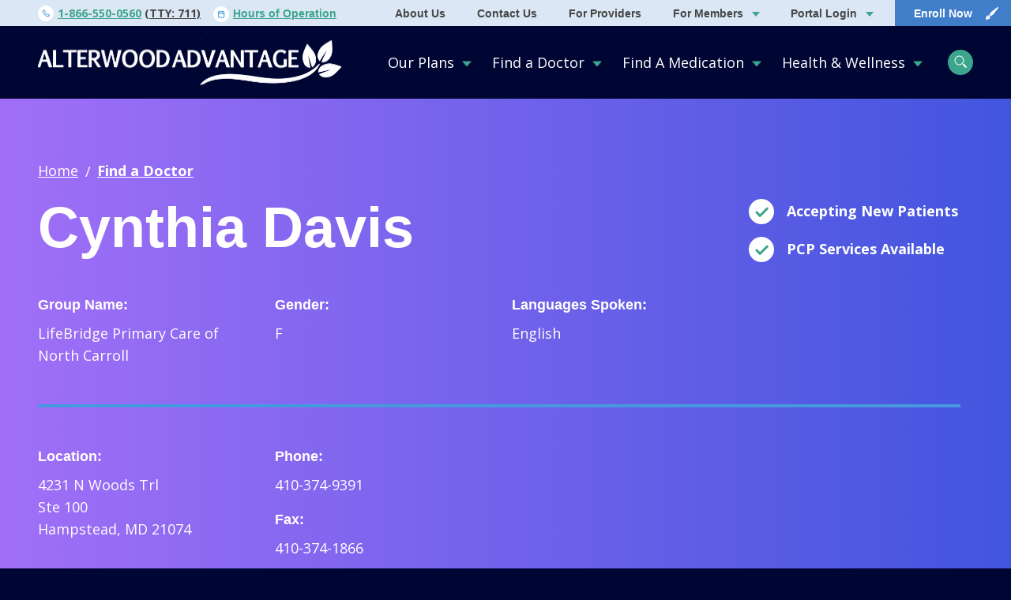

--- FILE ---
content_type: text/html; charset=UTF-8
request_url: https://www.alterwoodadvantage.com/find-a-doctor/cynthia-davis/
body_size: 49103
content:

<!doctype html>
<!--[if lt IE 9]><html class="no-js no-svg ie lt-ie9 lt-ie8 lt-ie7" lang="en-US"> <![endif]-->
<!--[if IE 9]><html class="no-js no-svg ie ie9 lt-ie9 lt-ie8" lang="en-US"> <![endif]-->
<!--[if gt IE 9]><!--><html class="no-js no-svg" lang="en-US"> <!--<![endif]-->
<head>
    <meta charset="UTF-8" />
    <meta name="description" content="Quality Care. Better Health.">
    <link rel="stylesheet" href="https://www.alterwoodadvantage.com/wp-content/themes/custom/alterwood-health/style.css" type="text/css" media="screen" />
    <meta http-equiv="Content-Type" content="text/html; charset=UTF-8" />
    <meta http-equiv="X-UA-Compatible" content="IE=edge">
    <meta name="viewport" content="width=device-width, initial-scale=1">
    <link rel="profile" href="http://gmpg.org/xfn/11">
    <meta name="google-site-verification" content="LyXKICtEMaWrbITjyHu0tjcot6PGOE-mK2L6UG9_9Uo"/>
    <meta name="google-site-verification" content="9mt3s69h4AIbsdclIeQjXPHWAN3l0loQHlU1ONFiQmo" />
                <img src="https://jelly.mdhv.io/v1/star.gif?pid=fW1OKnX3I2M17DvIQ7R5Z5Hpsr0C&src=mh&evt=hi" style="display: none;" width="0" height="0">
        <meta name='robots' content='index, follow, max-image-preview:large, max-snippet:-1, max-video-preview:-1' />

	<!-- This site is optimized with the Yoast SEO plugin v26.8 - https://yoast.com/product/yoast-seo-wordpress/ -->
	<title>Cynthia Davis - Alterwood Healthcare</title>
	<link rel="canonical" href="https://alterwoodadvantage.com/find-a-doctor/cynthia-davis/" />
	<meta property="og:locale" content="en_US" />
	<meta property="og:type" content="article" />
	<meta property="og:title" content="Cynthia Davis - Alterwood Healthcare" />
	<meta property="og:url" content="https://www.alterwoodadvantage.com/find-a-doctor/cynthia-davis/" />
	<meta property="og:site_name" content="Alterwood Healthcare" />
	<meta property="article:modified_time" content="2026-01-19T15:15:28+00:00" />
	<meta name="twitter:card" content="summary_large_image" />
	<script type="application/ld+json" class="yoast-schema-graph">{"@context":"https://schema.org","@graph":[{"@type":"WebPage","@id":"https://www.alterwoodadvantage.com/find-a-doctor/cynthia-davis/","url":"https://www.alterwoodadvantage.com/find-a-doctor/cynthia-davis/","name":"Cynthia Davis - Alterwood Healthcare","isPartOf":{"@id":"https://www.alterwoodadvantage.com/#website"},"datePublished":"2022-08-08T23:05:40+00:00","dateModified":"2026-01-19T15:15:28+00:00","breadcrumb":{"@id":"https://www.alterwoodadvantage.com/find-a-doctor/cynthia-davis/#breadcrumb"},"inLanguage":"en-US","potentialAction":[{"@type":"ReadAction","target":["https://www.alterwoodadvantage.com/find-a-doctor/cynthia-davis/"]}]},{"@type":"BreadcrumbList","@id":"https://www.alterwoodadvantage.com/find-a-doctor/cynthia-davis/#breadcrumb","itemListElement":[{"@type":"ListItem","position":1,"name":"Home","item":"https://www.alterwoodadvantage.com/"},{"@type":"ListItem","position":2,"name":"Cynthia Davis"}]},{"@type":"WebSite","@id":"https://www.alterwoodadvantage.com/#website","url":"https://www.alterwoodadvantage.com/","name":"Alterwood Healthcare","description":"Quality Care. Better Health.","potentialAction":[{"@type":"SearchAction","target":{"@type":"EntryPoint","urlTemplate":"https://www.alterwoodadvantage.com/?s={search_term_string}"},"query-input":{"@type":"PropertyValueSpecification","valueRequired":true,"valueName":"search_term_string"}}],"inLanguage":"en-US"}]}</script>
	<!-- / Yoast SEO plugin. -->


<link rel='dns-prefetch' href='//www.alterwoodadvantage.com' />
<link rel="alternate" type="application/rss+xml" title="Alterwood Healthcare &raquo; Feed" href="https://www.alterwoodadvantage.com/feed/" />
<link rel="alternate" type="application/rss+xml" title="Alterwood Healthcare &raquo; Comments Feed" href="https://www.alterwoodadvantage.com/comments/feed/" />
<link rel="alternate" title="oEmbed (JSON)" type="application/json+oembed" href="https://www.alterwoodadvantage.com/wp-json/oembed/1.0/embed?url=https%3A%2F%2Fwww.alterwoodadvantage.com%2Ffind-a-doctor%2Fcynthia-davis%2F" />
<link rel="alternate" title="oEmbed (XML)" type="text/xml+oembed" href="https://www.alterwoodadvantage.com/wp-json/oembed/1.0/embed?url=https%3A%2F%2Fwww.alterwoodadvantage.com%2Ffind-a-doctor%2Fcynthia-davis%2F&#038;format=xml" />
<style id='wp-img-auto-sizes-contain-inline-css' type='text/css'>
img:is([sizes=auto i],[sizes^="auto," i]){contain-intrinsic-size:3000px 1500px}
/*# sourceURL=wp-img-auto-sizes-contain-inline-css */
</style>
<style id='wp-emoji-styles-inline-css' type='text/css'>

	img.wp-smiley, img.emoji {
		display: inline !important;
		border: none !important;
		box-shadow: none !important;
		height: 1em !important;
		width: 1em !important;
		margin: 0 0.07em !important;
		vertical-align: -0.1em !important;
		background: none !important;
		padding: 0 !important;
	}
/*# sourceURL=wp-emoji-styles-inline-css */
</style>
<style id='wp-block-library-inline-css' type='text/css'>
:root{--wp-block-synced-color:#7a00df;--wp-block-synced-color--rgb:122,0,223;--wp-bound-block-color:var(--wp-block-synced-color);--wp-editor-canvas-background:#ddd;--wp-admin-theme-color:#007cba;--wp-admin-theme-color--rgb:0,124,186;--wp-admin-theme-color-darker-10:#006ba1;--wp-admin-theme-color-darker-10--rgb:0,107,160.5;--wp-admin-theme-color-darker-20:#005a87;--wp-admin-theme-color-darker-20--rgb:0,90,135;--wp-admin-border-width-focus:2px}@media (min-resolution:192dpi){:root{--wp-admin-border-width-focus:1.5px}}.wp-element-button{cursor:pointer}:root .has-very-light-gray-background-color{background-color:#eee}:root .has-very-dark-gray-background-color{background-color:#313131}:root .has-very-light-gray-color{color:#eee}:root .has-very-dark-gray-color{color:#313131}:root .has-vivid-green-cyan-to-vivid-cyan-blue-gradient-background{background:linear-gradient(135deg,#00d084,#0693e3)}:root .has-purple-crush-gradient-background{background:linear-gradient(135deg,#34e2e4,#4721fb 50%,#ab1dfe)}:root .has-hazy-dawn-gradient-background{background:linear-gradient(135deg,#faaca8,#dad0ec)}:root .has-subdued-olive-gradient-background{background:linear-gradient(135deg,#fafae1,#67a671)}:root .has-atomic-cream-gradient-background{background:linear-gradient(135deg,#fdd79a,#004a59)}:root .has-nightshade-gradient-background{background:linear-gradient(135deg,#330968,#31cdcf)}:root .has-midnight-gradient-background{background:linear-gradient(135deg,#020381,#2874fc)}:root{--wp--preset--font-size--normal:16px;--wp--preset--font-size--huge:42px}.has-regular-font-size{font-size:1em}.has-larger-font-size{font-size:2.625em}.has-normal-font-size{font-size:var(--wp--preset--font-size--normal)}.has-huge-font-size{font-size:var(--wp--preset--font-size--huge)}.has-text-align-center{text-align:center}.has-text-align-left{text-align:left}.has-text-align-right{text-align:right}.has-fit-text{white-space:nowrap!important}#end-resizable-editor-section{display:none}.aligncenter{clear:both}.items-justified-left{justify-content:flex-start}.items-justified-center{justify-content:center}.items-justified-right{justify-content:flex-end}.items-justified-space-between{justify-content:space-between}.screen-reader-text{border:0;clip-path:inset(50%);height:1px;margin:-1px;overflow:hidden;padding:0;position:absolute;width:1px;word-wrap:normal!important}.screen-reader-text:focus{background-color:#ddd;clip-path:none;color:#444;display:block;font-size:1em;height:auto;left:5px;line-height:normal;padding:15px 23px 14px;text-decoration:none;top:5px;width:auto;z-index:100000}html :where(.has-border-color){border-style:solid}html :where([style*=border-top-color]){border-top-style:solid}html :where([style*=border-right-color]){border-right-style:solid}html :where([style*=border-bottom-color]){border-bottom-style:solid}html :where([style*=border-left-color]){border-left-style:solid}html :where([style*=border-width]){border-style:solid}html :where([style*=border-top-width]){border-top-style:solid}html :where([style*=border-right-width]){border-right-style:solid}html :where([style*=border-bottom-width]){border-bottom-style:solid}html :where([style*=border-left-width]){border-left-style:solid}html :where(img[class*=wp-image-]){height:auto;max-width:100%}:where(figure){margin:0 0 1em}html :where(.is-position-sticky){--wp-admin--admin-bar--position-offset:var(--wp-admin--admin-bar--height,0px)}@media screen and (max-width:600px){html :where(.is-position-sticky){--wp-admin--admin-bar--position-offset:0px}}

/*# sourceURL=wp-block-library-inline-css */
</style><style id='global-styles-inline-css' type='text/css'>
:root{--wp--preset--aspect-ratio--square: 1;--wp--preset--aspect-ratio--4-3: 4/3;--wp--preset--aspect-ratio--3-4: 3/4;--wp--preset--aspect-ratio--3-2: 3/2;--wp--preset--aspect-ratio--2-3: 2/3;--wp--preset--aspect-ratio--16-9: 16/9;--wp--preset--aspect-ratio--9-16: 9/16;--wp--preset--color--black: #000000;--wp--preset--color--cyan-bluish-gray: #abb8c3;--wp--preset--color--white: #ffffff;--wp--preset--color--pale-pink: #f78da7;--wp--preset--color--vivid-red: #cf2e2e;--wp--preset--color--luminous-vivid-orange: #ff6900;--wp--preset--color--luminous-vivid-amber: #fcb900;--wp--preset--color--light-green-cyan: #7bdcb5;--wp--preset--color--vivid-green-cyan: #00d084;--wp--preset--color--pale-cyan-blue: #8ed1fc;--wp--preset--color--vivid-cyan-blue: #0693e3;--wp--preset--color--vivid-purple: #9b51e0;--wp--preset--gradient--vivid-cyan-blue-to-vivid-purple: linear-gradient(135deg,rgb(6,147,227) 0%,rgb(155,81,224) 100%);--wp--preset--gradient--light-green-cyan-to-vivid-green-cyan: linear-gradient(135deg,rgb(122,220,180) 0%,rgb(0,208,130) 100%);--wp--preset--gradient--luminous-vivid-amber-to-luminous-vivid-orange: linear-gradient(135deg,rgb(252,185,0) 0%,rgb(255,105,0) 100%);--wp--preset--gradient--luminous-vivid-orange-to-vivid-red: linear-gradient(135deg,rgb(255,105,0) 0%,rgb(207,46,46) 100%);--wp--preset--gradient--very-light-gray-to-cyan-bluish-gray: linear-gradient(135deg,rgb(238,238,238) 0%,rgb(169,184,195) 100%);--wp--preset--gradient--cool-to-warm-spectrum: linear-gradient(135deg,rgb(74,234,220) 0%,rgb(151,120,209) 20%,rgb(207,42,186) 40%,rgb(238,44,130) 60%,rgb(251,105,98) 80%,rgb(254,248,76) 100%);--wp--preset--gradient--blush-light-purple: linear-gradient(135deg,rgb(255,206,236) 0%,rgb(152,150,240) 100%);--wp--preset--gradient--blush-bordeaux: linear-gradient(135deg,rgb(254,205,165) 0%,rgb(254,45,45) 50%,rgb(107,0,62) 100%);--wp--preset--gradient--luminous-dusk: linear-gradient(135deg,rgb(255,203,112) 0%,rgb(199,81,192) 50%,rgb(65,88,208) 100%);--wp--preset--gradient--pale-ocean: linear-gradient(135deg,rgb(255,245,203) 0%,rgb(182,227,212) 50%,rgb(51,167,181) 100%);--wp--preset--gradient--electric-grass: linear-gradient(135deg,rgb(202,248,128) 0%,rgb(113,206,126) 100%);--wp--preset--gradient--midnight: linear-gradient(135deg,rgb(2,3,129) 0%,rgb(40,116,252) 100%);--wp--preset--font-size--small: 13px;--wp--preset--font-size--medium: 20px;--wp--preset--font-size--large: 36px;--wp--preset--font-size--x-large: 42px;--wp--preset--spacing--20: 0.44rem;--wp--preset--spacing--30: 0.67rem;--wp--preset--spacing--40: 1rem;--wp--preset--spacing--50: 1.5rem;--wp--preset--spacing--60: 2.25rem;--wp--preset--spacing--70: 3.38rem;--wp--preset--spacing--80: 5.06rem;--wp--preset--shadow--natural: 6px 6px 9px rgba(0, 0, 0, 0.2);--wp--preset--shadow--deep: 12px 12px 50px rgba(0, 0, 0, 0.4);--wp--preset--shadow--sharp: 6px 6px 0px rgba(0, 0, 0, 0.2);--wp--preset--shadow--outlined: 6px 6px 0px -3px rgb(255, 255, 255), 6px 6px rgb(0, 0, 0);--wp--preset--shadow--crisp: 6px 6px 0px rgb(0, 0, 0);}:where(.is-layout-flex){gap: 0.5em;}:where(.is-layout-grid){gap: 0.5em;}body .is-layout-flex{display: flex;}.is-layout-flex{flex-wrap: wrap;align-items: center;}.is-layout-flex > :is(*, div){margin: 0;}body .is-layout-grid{display: grid;}.is-layout-grid > :is(*, div){margin: 0;}:where(.wp-block-columns.is-layout-flex){gap: 2em;}:where(.wp-block-columns.is-layout-grid){gap: 2em;}:where(.wp-block-post-template.is-layout-flex){gap: 1.25em;}:where(.wp-block-post-template.is-layout-grid){gap: 1.25em;}.has-black-color{color: var(--wp--preset--color--black) !important;}.has-cyan-bluish-gray-color{color: var(--wp--preset--color--cyan-bluish-gray) !important;}.has-white-color{color: var(--wp--preset--color--white) !important;}.has-pale-pink-color{color: var(--wp--preset--color--pale-pink) !important;}.has-vivid-red-color{color: var(--wp--preset--color--vivid-red) !important;}.has-luminous-vivid-orange-color{color: var(--wp--preset--color--luminous-vivid-orange) !important;}.has-luminous-vivid-amber-color{color: var(--wp--preset--color--luminous-vivid-amber) !important;}.has-light-green-cyan-color{color: var(--wp--preset--color--light-green-cyan) !important;}.has-vivid-green-cyan-color{color: var(--wp--preset--color--vivid-green-cyan) !important;}.has-pale-cyan-blue-color{color: var(--wp--preset--color--pale-cyan-blue) !important;}.has-vivid-cyan-blue-color{color: var(--wp--preset--color--vivid-cyan-blue) !important;}.has-vivid-purple-color{color: var(--wp--preset--color--vivid-purple) !important;}.has-black-background-color{background-color: var(--wp--preset--color--black) !important;}.has-cyan-bluish-gray-background-color{background-color: var(--wp--preset--color--cyan-bluish-gray) !important;}.has-white-background-color{background-color: var(--wp--preset--color--white) !important;}.has-pale-pink-background-color{background-color: var(--wp--preset--color--pale-pink) !important;}.has-vivid-red-background-color{background-color: var(--wp--preset--color--vivid-red) !important;}.has-luminous-vivid-orange-background-color{background-color: var(--wp--preset--color--luminous-vivid-orange) !important;}.has-luminous-vivid-amber-background-color{background-color: var(--wp--preset--color--luminous-vivid-amber) !important;}.has-light-green-cyan-background-color{background-color: var(--wp--preset--color--light-green-cyan) !important;}.has-vivid-green-cyan-background-color{background-color: var(--wp--preset--color--vivid-green-cyan) !important;}.has-pale-cyan-blue-background-color{background-color: var(--wp--preset--color--pale-cyan-blue) !important;}.has-vivid-cyan-blue-background-color{background-color: var(--wp--preset--color--vivid-cyan-blue) !important;}.has-vivid-purple-background-color{background-color: var(--wp--preset--color--vivid-purple) !important;}.has-black-border-color{border-color: var(--wp--preset--color--black) !important;}.has-cyan-bluish-gray-border-color{border-color: var(--wp--preset--color--cyan-bluish-gray) !important;}.has-white-border-color{border-color: var(--wp--preset--color--white) !important;}.has-pale-pink-border-color{border-color: var(--wp--preset--color--pale-pink) !important;}.has-vivid-red-border-color{border-color: var(--wp--preset--color--vivid-red) !important;}.has-luminous-vivid-orange-border-color{border-color: var(--wp--preset--color--luminous-vivid-orange) !important;}.has-luminous-vivid-amber-border-color{border-color: var(--wp--preset--color--luminous-vivid-amber) !important;}.has-light-green-cyan-border-color{border-color: var(--wp--preset--color--light-green-cyan) !important;}.has-vivid-green-cyan-border-color{border-color: var(--wp--preset--color--vivid-green-cyan) !important;}.has-pale-cyan-blue-border-color{border-color: var(--wp--preset--color--pale-cyan-blue) !important;}.has-vivid-cyan-blue-border-color{border-color: var(--wp--preset--color--vivid-cyan-blue) !important;}.has-vivid-purple-border-color{border-color: var(--wp--preset--color--vivid-purple) !important;}.has-vivid-cyan-blue-to-vivid-purple-gradient-background{background: var(--wp--preset--gradient--vivid-cyan-blue-to-vivid-purple) !important;}.has-light-green-cyan-to-vivid-green-cyan-gradient-background{background: var(--wp--preset--gradient--light-green-cyan-to-vivid-green-cyan) !important;}.has-luminous-vivid-amber-to-luminous-vivid-orange-gradient-background{background: var(--wp--preset--gradient--luminous-vivid-amber-to-luminous-vivid-orange) !important;}.has-luminous-vivid-orange-to-vivid-red-gradient-background{background: var(--wp--preset--gradient--luminous-vivid-orange-to-vivid-red) !important;}.has-very-light-gray-to-cyan-bluish-gray-gradient-background{background: var(--wp--preset--gradient--very-light-gray-to-cyan-bluish-gray) !important;}.has-cool-to-warm-spectrum-gradient-background{background: var(--wp--preset--gradient--cool-to-warm-spectrum) !important;}.has-blush-light-purple-gradient-background{background: var(--wp--preset--gradient--blush-light-purple) !important;}.has-blush-bordeaux-gradient-background{background: var(--wp--preset--gradient--blush-bordeaux) !important;}.has-luminous-dusk-gradient-background{background: var(--wp--preset--gradient--luminous-dusk) !important;}.has-pale-ocean-gradient-background{background: var(--wp--preset--gradient--pale-ocean) !important;}.has-electric-grass-gradient-background{background: var(--wp--preset--gradient--electric-grass) !important;}.has-midnight-gradient-background{background: var(--wp--preset--gradient--midnight) !important;}.has-small-font-size{font-size: var(--wp--preset--font-size--small) !important;}.has-medium-font-size{font-size: var(--wp--preset--font-size--medium) !important;}.has-large-font-size{font-size: var(--wp--preset--font-size--large) !important;}.has-x-large-font-size{font-size: var(--wp--preset--font-size--x-large) !important;}
/*# sourceURL=global-styles-inline-css */
</style>

<style id='classic-theme-styles-inline-css' type='text/css'>
/*! This file is auto-generated */
.wp-block-button__link{color:#fff;background-color:#32373c;border-radius:9999px;box-shadow:none;text-decoration:none;padding:calc(.667em + 2px) calc(1.333em + 2px);font-size:1.125em}.wp-block-file__button{background:#32373c;color:#fff;text-decoration:none}
/*# sourceURL=/wp-includes/css/classic-themes.min.css */
</style>
<link rel='stylesheet' id='compiled-scss-css' href='https://www.alterwoodadvantage.com/wp-content/themes/custom/alterwood-health/mg-webpack/build/css/main.css?ver=1769008152' type='text/css' media='all' />
<link rel='stylesheet' id='tablepress-default-css' href='https://www.alterwoodadvantage.com/wp-content/plugins/tablepress/css/build/default.css?ver=3.2.6' type='text/css' media='all' />
<link rel="https://api.w.org/" href="https://www.alterwoodadvantage.com/wp-json/" /><link rel="EditURI" type="application/rsd+xml" title="RSD" href="https://www.alterwoodadvantage.com/wp/xmlrpc.php?rsd" />
<meta name="generator" content="WordPress 6.9" />
<link rel='shortlink' href='https://www.alterwoodadvantage.com/?p=113980' />

				<link rel="stylesheet" href="https://use.typekit.net/bnr2wni.css">

		<link rel="apple-touch-icon-precomposed" sizes="57x57" href="/wp-content/themes/custom/alterwood-health/favicons/apple-touch-icon-57x57.png" />
		<link rel="apple-touch-icon-precomposed" sizes="114x114" href="/wp-content/themes/custom/alterwood-health/favicons/apple-touch-icon-114x114.png" />
		<link rel="apple-touch-icon-precomposed" sizes="72x72" href="/wp-content/themes/custom/alterwood-health/favicons/apple-touch-icon-72x72.png" />
		<link rel="apple-touch-icon-precomposed" sizes="144x144" href="/wp-content/themes/custom/alterwood-health/favicons/apple-touch-icon-144x144.png" />
		<link rel="apple-touch-icon-precomposed" sizes="60x60" href="/wp-content/themes/custom/alterwood-health/favicons/apple-touch-icon-60x60.png" />
		<link rel="apple-touch-icon-precomposed" sizes="120x120" href="/wp-content/themes/custom/alterwood-health/favicons/apple-touch-icon-120x120.png" />
		<link rel="apple-touch-icon-precomposed" sizes="76x76" href="/wp-content/themes/custom/alterwood-health/favicons/apple-touch-icon-76x76.png" />
		<link rel="apple-touch-icon-precomposed" sizes="152x152" href="/wp-content/themes/custom/alterwood-health/favicons/apple-touch-icon-152x152.png" />
		<link rel="icon" type="image/png" href="/wp-content/themes/custom/alterwood-health/favicons/favicon-196x196.png" sizes="196x196" />
		<link rel="icon" type="image/png" href="/wp-content/themes/custom/alterwood-health/favicons/favicon-96x96.png" sizes="96x96" />
		<link rel="icon" type="image/png" href="/wp-content/themes/custom/alterwood-health/favicons/favicon-32x32.png" sizes="32x32" />
		<link rel="icon" type="image/png" href="/wp-content/themes/custom/alterwood-health/favicons/favicon-16x16.png" sizes="16x16" />
		<link rel="icon" type="image/png" href="/wp-content/themes/custom/alterwood-health/favicons/favicon-128.png" sizes="128x128" />
		<meta name="application-name" content="Alterwood Advantage"/>
		<meta name="msapplication-TileColor" content="#FFFFFF" />
		<meta name="msapplication-TileImage" content="/wp-content/themes/custom/alterwood-health/favicons/mstile-144x144.png" />
		<meta name="msapplication-square70x70logo" content="/wp-content/themes/custom/alterwood-health/favicons/mstile-70x70.png" />
		<meta name="msapplication-square150x150logo" content="/wp-content/themes/custom/alterwood-health/favicons/mstile-150x150.png" />
		<meta name="msapplication-wide310x150logo" content="/wp-content/themes/custom/alterwood-health/favicons/mstile-310x150.png" />
		<meta name="msapplication-square310x310logo" content="/wp-content/themes/custom/alterwood-health/favicons/mstile-310x310.png" />

		<!-- Google Tag Manager -->
		<script>(function(w,d,s,l,i){w[l]=w[l]||[];w[l].push({'gtm.start':
		new Date().getTime(),event:'gtm.js'});var f=d.getElementsByTagName(s)[0],
		j=d.createElement(s),dl=l!='dataLayer'?'&l='+l:'';j.async=true;j.src=
		'https://www.googletagmanager.com/gtm.js?id='+i+dl;f.parentNode.insertBefore(j,f);
		})(window,document,'script','dataLayer','GTM-NRM7CPG');</script>
		<!-- End Google Tag Manager -->
	</head>

	<body class="wp-singular alterwood-provider-template-default single single-alterwood-provider postid-113980 wp-theme-customalterwood-health" data-template="base.twig">
		<script type="text/javascript">
			var etPixelId = 'H7iFn8BZAHz6CpQ3d';
			var etPixel = document.createElement('img')
			etPixel.src = '//pixel.locker2.com/image/' + etPixelId + '.png?cb=' + Math.round(new Date().getTime());
			etPixel.setAttribute("referrerpolicy", "no-referrer-when-downgrade"); document.addEventListener('DOMContentLoaded',
			function() { document.body.appendChild(etPixel); }, false);
		</script>
		<!-- Google Tag Manager (noscript) -->
		<noscript>
			<iframe src="https://www.googletagmanager.com/ns.html?id=GTM-NRM7CPG" height="0" width="0" style="display:none;visibility:hidden"></iframe>
		</noscript>
		<!-- End Google Tag Manager (noscript) -->
		<a class="skip-link screen-reader-text" href="#content">Skip to content</a>
		<header class="main-navigation">
    <div class="max-bound">
        <div class="main-navigation__top-bar">
            <div class="main-navigation__top-bar__info outer-pad">
                                    <div>
                        <span>
                            <svg fill="none" xmlns="http://www.w3.org/2000/svg" viewBox="0 0 10 10"><path d="M9.096 6.99v1.204a.803.803 0 0 1-.875.803 7.945 7.945 0 0 1-3.465-1.233 7.828 7.828 0 0 1-2.408-2.408 7.945 7.945 0 0 1-1.233-3.48A.803.803 0 0 1 1.914 1h1.204a.803.803 0 0 1 .803.69c.051.386.145.764.281 1.128a.803.803 0 0 1-.18.847l-.51.51A6.423 6.423 0 0 0 5.92 6.584l.51-.51a.803.803 0 0 1 .847-.18c.364.135.743.23 1.128.28a.803.803 0 0 1 .69.815Z" stroke="#4799DF" stroke-linecap="round" stroke-linejoin="round"/></svg>
                        </span>
                        <a href="tel:1-866-550-0560">1-866-550-0560</a>
                                                    <span class="main-navigation__top-bar__info__phone">(TTY: 711)</span>
                                            </div>
                                                    <div>
                        <span>
                            <svg fill="none" xmlns="http://www.w3.org/2000/svg" viewBox="0 0 10 11"><path fill-rule="evenodd" clip-rule="evenodd" d="M7.375 1.036a.536.536 0 0 0-1.072 0v.357h-2.5v-.357a.536.536 0 0 0-1.07 0v.357h-.626C1.22 1.393.5 2.113.5 3v5.893c0 .887.72 1.607 1.607 1.607H8c.888 0 1.607-.72 1.607-1.607V3c0-.888-.72-1.607-1.607-1.607h-.625v-.357Zm1.16 3.035V3A.536.536 0 0 0 8 2.464h-.625v.357a.536.536 0 1 1-1.072 0v-.357h-2.5v.357a.536.536 0 0 1-1.07 0v-.357h-.626A.536.536 0 0 0 1.571 3v1.071h6.965ZM1.572 5.143h6.965v3.75c0 .296-.24.536-.536.536H2.107a.536.536 0 0 1-.536-.536v-3.75Z" fill="#4799DF"/></svg>
                        </span>
                        <button id="hours-trigger">Hours of Operation</button>
                    </div>
                            </div>
                                                                        <div class="main-navigation__top-bar__link-group main-navigation__top-bar__link-group--premount">
                            <a href="https://www.alterwoodadvantage.com/about-alterwood-advantage/" target="" class="main-navigation__top-bar__link">About Us</a>
                                                    </div>
                                                                                <div class="main-navigation__top-bar__link-group main-navigation__top-bar__link-group--premount">
                            <a href="https://www.alterwoodadvantage.com/about-alterwood-advantage/contact-us/" target="" class="main-navigation__top-bar__link">Contact Us</a>
                                                    </div>
                                                                                <div class="main-navigation__top-bar__link-group main-navigation__top-bar__link-group--premount">
                            <a href="https://www.alterwoodadvantage.com/for-providers/" target="" class="main-navigation__top-bar__link">For Providers</a>
                                                    </div>
                                                                                <div class="main-navigation__top-bar__link-group main-navigation__top-bar__link-group--premount">
                            <a href="https://www.alterwoodadvantage.com/for-members/" target="" class="main-navigation__top-bar__link">For Members</a>
                                                            <ul>
                                                                            <li>
                                            <a href="https://www.alterwoodadvantage.com/for-members/member-resources/" target="">
                                                Member Resources
                                            </a>
                                        </li>
                                                                            <li>
                                            <a href="https://www.alterwoodadvantage.com/for-members/member-rights/" target="">
                                                Member Rights
                                            </a>
                                        </li>
                                                                            <li>
                                            <a href="https://www.alterwoodadvantage.com/for-members/pharmacy-benefit/" target="">
                                                Pharmacy Benefit
                                            </a>
                                        </li>
                                                                            <li>
                                            <a href="https://www.alterwoodadvantage.com/for-members/out-of-network-providers/" target="">
                                                Out of Network Providers
                                            </a>
                                        </li>
                                                                            <li>
                                            <a href="https://www.alterwoodadvantage.com/for-members/quality-improvement-program/" target="">
                                                Quality Improvement Program
                                            </a>
                                        </li>
                                                                            <li>
                                            <a href="https://www.alterwoodadvantage.com/for-members/mtmp/" target="">
                                                Medication Therapy Management Program (MTMP)
                                            </a>
                                        </li>
                                                                            <li>
                                            <a href="https://www.alterwoodadvantage.com/medicare-prescription-payment-plan-m3p/" target="">
                                                Medicare Prescription Payment Plan (M3P)
                                            </a>
                                        </li>
                                                                    </ul>
                                                    </div>
                                                                                <div class="main-navigation__top-bar__link-group main-navigation__top-bar__link-group--premount">
                            <a href="https://my.alterwoodadvantage.com/" target="" class="main-navigation__top-bar__link">Portal Login</a>
                                                            <ul>
                                                                            <li>
                                            <a href="https://my.alterwoodadvantage.com/providers" target="">
                                                For Providers
                                            </a>
                                        </li>
                                                                            <li>
                                            <a href="https://my.alterwood360.com" target="">
                                                For Members
                                            </a>
                                        </li>
                                                                    </ul>
                                                    </div>
                                                            <span class="main-navigation__top-bar__con"></span>
                                        <a class="main-navigation__top-bar__link main-navigation__top-bar__link--enroll" href="https://alterwood.cirrussoft.us/public/register-and-enroll/88e4c8bd-eee8-11eb-a182-12d5adbff509/ALL/2026" target="">
                    <span class="main-navigation__top-bar__link__content">Enroll Now</span>
                    <svg fill="none" xmlns="http://www.w3.org/2000/svg" viewBox="0 0 17 16"><g clip-path="url(#clip1)" fill="#fff"><path d="M16.121 0c.384.02.605.136.735.384a.687.687 0 01-.039.766c-.326.448-.666.886-1.002 1.332a8230.77 8230.77 0 00-5.078 6.637 1.508 1.508 0 01-.344.324c-.885.596-1.776 1.183-2.663 1.774-.298.197-.41.185-.667-.072-.431-.432-.863-.863-1.292-1.296-.208-.211-.221-.347-.06-.589.615-.922 1.231-1.844 1.85-2.764a.982.982 0 01.208-.227C10.403 4.25 13.04 2.233 15.68.215c.138-.089.286-.161.441-.215zM.946 15.606c.07-.268.144-.57.224-.87.288-1.091.577-2.18.867-3.27a1.024 1.024 0 011.029-.802c.353 0 .707-.007 1.06 0a.43.43 0 00.347-.143c.474-.484.495-.484.968-.012.39.385.776.772 1.164 1.16.227.23.242.415.007.618a.882.882 0 00-.323.834c.013.242.013.485 0 .727 0 .562-.274.922-.824 1.075-.605.167-1.203.32-1.806.484l-2.23.58c-.283.068-.493-.082-.483-.381zm3.921-3.008a.509.509 0 00-.515-.513.517.517 0 00-.523.509.535.535 0 00.529.53.525.525 0 00.51-.526z"/></g><defs><clipPath id="clip1"><path fill="#fff" transform="translate(.946)" d="M0 0h16.009v16H0z"/></clipPath></defs></svg>
                </a>
                    </div>
    </div>
    <div class="main-navigation__bottom-bar">
        <div class="max-bound">
            <div class="outer-pad">
                <div class="pad-context">
                    <a class="main-navigation__logo" href="https://www.alterwoodadvantage.com">
                        <svg fill="none" xmlns="http://www.w3.org/2000/svg" xmlns:xlink="http://www.w3.org/1999/xlink" viewBox="0 0 400 60"><path fill="url(#pattern0)" d="M0 .5h400v59H0z"/><defs><pattern id="pattern0" patternContentUnits="objectBoundingBox" width="1" height="1"><use xlink:href="#image0" transform="matrix(.00133 0 0 .009 -.002 0)"/></pattern><image id="image0" width="755" height="111" xlink:href="[data-uri]"/></defs></svg>                    </a>
                                            <nav class="main-navigation__primary-drawers">
                            <ul>
                                                                    <li>
                                        <button
                                        data-callout-title="About Our Plans"
                                        data-callout-content="Alterwood Advantage has multiple plan options to fit everyone's healthcare needs."
                                        data-callout-link-url="https://www.alterwoodadvantage.com/about-our-plans/"
                                        data-callout-link-title="About Our Plans"
                                        data-callout-link-target=""
                                        data-callout-image="https://www.alterwoodadvantage.com/wp-content/uploads/2021/09/Our-Plans.png"
                                        >Our Plans
                                        </button>
                                                                                                                                    <div class="main-navigation__primary-drawers__link-group">
                                                                                                            <div>Shop & Learn</div>
                                                                                                                                                                <ul>
                                                                                                                            <a href="https://www.alterwoodadvantage.com/about-our-plans/medicare-basics/" target="">Medicare Basics</a>
                                                                                                                            <a href="https://www.alterwoodadvantage.com/about-our-plans/medicare-timelines/" target="">Medicare Timelines</a>
                                                                                                                            <a href="https://www.alterwoodadvantage.com/about-our-plans/ways-to-enroll/" target="">Ways to Enroll</a>
                                                                                                                    </ul>
                                                                                                    </div>
                                                                                            <div class="main-navigation__primary-drawers__link-group">
                                                                                                            <div>Our Plans</div>
                                                                                                                                                                <ul>
                                                                                                                            <a href="https://www.alterwoodadvantage.com/about-our-plans/plans/select/" target="">Alterwood Advantage Select (HMO)</a>
                                                                                                                            <a href="https://www.alterwoodadvantage.com/alterwood-advantage-select-baltimore-city-hmo/" target="">Alterwood Advantage Select - Baltimore City (HMO)</a>
                                                                                                                            <a href="https://www.alterwoodadvantage.com/about-our-plans/plans/choice/" target="">Alterwood Advantage Choice (HMO)</a>
                                                                                                                            <a href="https://www.alterwoodadvantage.com/alterwood-advantage-choice-baltimore-city-hmo/ " target="">Alterwood Advantage Choice - Baltimore City (HMO)</a>
                                                                                                                            <a href="https://www.alterwoodadvantage.com/about-our-plans/plans/choice-plus/" target="">Alterwood Advantage Choice Plus (HMO)</a>
                                                                                                                            <a href="https://www.alterwoodadvantage.com/about-our-plans/plans/freedom/" target="">Alterwood Advantage Freedom (HMO)</a>
                                                                                                                            <a href="https://www.alterwoodadvantage.com/about-our-plans/plans/dual-secure/" target="">Alterwood Advantage Dual Secure (HMO D-SNP)</a>
                                                                                                                            <a href="https://www.alterwoodadvantage.com/about-our-plans/plans/dual-value/" target="">Alterwood Advantage Dual Value (HMO D-SNP)</a>
                                                                                                                    </ul>
                                                                                                    </div>
                                                                                                                        </li>
                                                                    <li>
                                        <button
                                        data-callout-title="Find a Doctor"
                                        data-callout-content="Explore our expansive network of providers and facilities!"
                                        data-callout-link-url="https://www.alterwoodadvantage.com/find-a-doctor/"
                                        data-callout-link-title="Find A Doctor"
                                        data-callout-link-target=""
                                        data-callout-image="https://www.alterwoodadvantage.com/wp-content/uploads/2021/09/Find-a-Doctor.png"
                                        >Find a Doctor
                                        </button>
                                                                            </li>
                                                                    <li>
                                        <button
                                        data-callout-title="Find a Medication"
                                        data-callout-content="Search our plan formularies to see which medications our plans cover."
                                        data-callout-link-url="https://www.alterwoodadvantage.com/find-a-medication/"
                                        data-callout-link-title="Find A Medication"
                                        data-callout-link-target=""
                                        data-callout-image="https://www.alterwoodadvantage.com/wp-content/uploads/2021/09/Find-a-Medication.png"
                                        >Find A Medication
                                        </button>
                                                                                                                                    <div class="main-navigation__primary-drawers__link-group">
                                                                                                                                                                <ul>
                                                                                                                            <a href="https://www.alterwoodadvantage.com/find-a-medication/find-a-pharmacy/" target="">Find a Pharmacy</a>
                                                                                                                            <a href="https://www.alterwoodadvantage.com/find-a-medication/over-the-counter-medications-and-products/" target="">Over-the-Counter Medications & Products</a>
                                                                                                                    </ul>
                                                                                                    </div>
                                                                                                                        </li>
                                                                    <li>
                                        <button
                                        data-callout-title="Health & Wellness"
                                        data-callout-content="Health & Wellness plays an important role in our everyday lives. We encourage all members to live an active and healthy lifestyle. "
                                        data-callout-link-url="https://www.alterwoodadvantage.com/health-and-wellness/"
                                        data-callout-link-title="Health & Wellness"
                                        data-callout-link-target=""
                                        data-callout-image="https://www.alterwoodadvantage.com/wp-content/uploads/2021/09/Health-Wellness.png"
                                        >Health & Wellness
                                        </button>
                                                                                                                                    <div class="main-navigation__primary-drawers__link-group">
                                                                                                                                                                <ul>
                                                                                                                            <a href="https://www.alterwoodadvantage.com/health-and-wellness/preventive-screenings/" target="">Preventive Screenings</a>
                                                                                                                            <a href="https://www.alterwoodadvantage.com/health-and-wellness/health-risk-assessment/" target="">Health Risk Assessment</a>
                                                                                                                            <a href="https://www.alterwoodadvantage.com/health-and-wellness/covid-19-updates/" target="">COVID-19 Updates</a>
                                                                                                                    </ul>
                                                                                                    </div>
                                                                                                                        </li>
                                                                <li>
                                    <button class="main-navigation__search-toggle">
                                        <div class="main-navigation__search-toggle__icon"><svg fill="none" xmlns="http://www.w3.org/2000/svg" viewBox="0 0 16 16"><circle cx="6.485" cy="6.485" r="5.5" transform="rotate(-45 6.485 6.485)" stroke="#fff"/><path fill="#fff" d="M10.253 10.96l.707-.707 2.828 2.828-.707.707z"/><rect x="10.606" y="12.021" width="2" height="6" rx="1" transform="rotate(-45 10.606 12.02)" fill="#fff"/></svg></div>
                                        <span class="sr-only">Open Search</span>
                                    </button>
                                </li>
                            </ul>
                        </nav>
                                        <button class="main-navigation__toggle" tabindex="0">
                        <div class="main-navigation__toggle__bar__group">
                            <span class="main-navigation__toggle__bar__group__item"></span>
                            <span class="main-navigation__toggle__bar__group__item"></span>
                            <span class="main-navigation__toggle__bar__group__item"></span>
                        </div>
                        <span class="sr-only">Open Navigation</span>
                    </button>
                    <form id="menu-bar-search-form" class="basic-search-form" method="get" role="search" action="https://www.alterwoodadvantage.com">
                        <input type="text" placeholder="Enter Keywords..." name="s">
                        <input type="submit" value="Search" class="submit">
                    </form>
                </div>
            </div>
        </div>
    </div>
    <div
        id="mega-drawer-mount"
        data-ht="Hours of Operation"
        data-hi="Our licensed agents are available:"
        data-hho="October 1 – March 31"
        data-hdo="8 am – 8 pm ET | 7 days a week"
        data-hht="April 1 – September 30"
        data-hdt="8 am – 8 pm ET | Monday – Friday">
    </div>
</header>
		<div id="content" role="main">
						<div class="standard-hero">
    <div class="max-bound">
        <div class="outer-pad outer-pad--vertical-large-top-only">
            <div class="grid">
                
                <div class="grid__col grid__col--9-1250">
                                            <nav class="standard-breadcrumb">
                            <ul>
                                                                    <li><a href="https://www.alterwoodadvantage.com">Home</a></li>
                                                                                                    <li><a href="https://www.alterwoodadvantage.com/find-a-doctor/">Find a Doctor</a></li>
                                                                                            </ul>
                        </nav>
                                                                                            <h1>Cynthia Davis</h1>
                                                                                                                                    <div class="grid grid--collapse-750 grid--data">
                                                                            <div class="grid__col grid__col--4-750">
                                            <div class="single-alterwood-provider__data-title">Group Name:</div>
                                            <div class="single-alterwood-provider__data-item">LifeBridge Primary Care of North Carroll</div>
                                        </div>
                                                                                                                <div class="grid__col grid__col--4-750">
                                            <div class="single-alterwood-provider__data-title">Gender:</div>
                                            <div class="single-alterwood-provider__data-item">F</div>
                                        </div>
                                                                                                                <div class="grid__col grid__col--4-750">
                                            <div class="single-alterwood-provider__data-title">Languages Spoken:</div>
                                            <div class="single-alterwood-provider__data-item">English</div>
                                        </div>
                                                                    </div>
                                                                                        </div>
                                                    <div class="grid__col grid__col--3-1250">
                            <div class="single-alterwood-provider__detail">
        <div class="single-alterwood-provider__detail__icon">
            <div class="alterwood-check"></div>
        </div>
        <span>Accepting New Patients</span>
    </div>
    <div class="single-alterwood-provider__detail">
        <div class="single-alterwood-provider__detail__icon">
            <div class="alterwood-check"></div>
        </div>
        <span>PCP Services Available</span>
    </div>
                    </div>
                            </div>
                            <div class="single-alterwood-provider__divider"></div>
                <div class="grid grid--data">
                                            <div class="grid__col grid__col--3-750">
                            <div class="single-alterwood-provider__data-title">Location:</div>
    <div class="single-alterwood-provider__data-item">4231 N Woods Trl</div>
    <div class="single-alterwood-provider__data-item">Ste 100</div>
    <div class="single-alterwood-provider__data-item">Hampstead, MD 21074</div>
                        </div>
                                                                <div class="grid__col grid__col--3-750">
                                                            <div class="single-alterwood-provider__data-title">Phone:</div>
                                <div class="single-alterwood-provider__data-item">410-374-9391</div>
                                                                                        <div class="single-alterwood-provider__data-title">Fax:</div>
                                <div class="single-alterwood-provider__data-item">410-374-1866</div>
                                                    </div>
                                                                            </div>
                    </div>
    </div>
            <div class="standard-hero__svg">
            <svg fill="none" xmlns="http://www.w3.org/2000/svg" viewBox="0 0 1440 195"><g clip-path="url(#a)"><g filter="url(#b)"><path d="M1440 10v94.818s-3.74-27.79-250-27.79c-246.264 0-360 27.789-360 27.789S687.088 138 470 138 0 104.817 0 104.817V10h1440Z" fill="#4255DE"/></g><g filter="url(#c)"><path d="M0 0v67.781s3.736-34.52 250-34.52 360 34.52 360 34.52S752.912 109 970 109c217.09 0 470-41.219 470-41.219V0H0Z" fill="#407EC9"/></g><g filter="url(#d)"><path d="M1440 0v82.965s-3.74-24.316-250-24.316c-246.264 0-360 24.316-360 24.316S687.088 112 470 112 0 82.965 0 82.965V0h1440Z" fill="url(#e)"/></g></g><defs><filter id="b" x="-30" y="0" width="1500" height="188" filterUnits="userSpaceOnUse" color-interpolation-filters="sRGB"><feFlood flood-opacity="0" result="BackgroundImageFix"/><feColorMatrix in="SourceAlpha" values="0 0 0 0 0 0 0 0 0 0 0 0 0 0 0 0 0 0 127 0" result="hardAlpha"/><feOffset dy="20"/><feGaussianBlur stdDeviation="15"/><feColorMatrix values="0 0 0 0 0 0 0 0 0 0.0235294 0 0 0 0 0.203922 0 0 0 0.2 0"/><feBlend in2="BackgroundImageFix" result="effect1_dropShadow"/><feBlend in="SourceGraphic" in2="effect1_dropShadow" result="shape"/></filter><filter id="c" x="-30" y="-10" width="1500" height="169" filterUnits="userSpaceOnUse" color-interpolation-filters="sRGB"><feFlood flood-opacity="0" result="BackgroundImageFix"/><feColorMatrix in="SourceAlpha" values="0 0 0 0 0 0 0 0 0 0 0 0 0 0 0 0 0 0 127 0" result="hardAlpha"/><feOffset dy="20"/><feGaussianBlur stdDeviation="15"/><feColorMatrix values="0 0 0 0 0 0 0 0 0 0.0235294 0 0 0 0 0.203922 0 0 0 0.2 0"/><feBlend in2="BackgroundImageFix" result="effect1_dropShadow"/><feBlend in="SourceGraphic" in2="effect1_dropShadow" result="shape"/></filter><filter id="d" x="-30" y="-10" width="1500" height="172" filterUnits="userSpaceOnUse" color-interpolation-filters="sRGB"><feFlood flood-opacity="0" result="BackgroundImageFix"/><feColorMatrix in="SourceAlpha" values="0 0 0 0 0 0 0 0 0 0 0 0 0 0 0 0 0 0 127 0" result="hardAlpha"/><feOffset dy="20"/><feGaussianBlur stdDeviation="15"/><feColorMatrix values="0 0 0 0 0 0 0 0 0 0.0235294 0 0 0 0 0.203922 0 0 0 0.2 0"/><feBlend in2="BackgroundImageFix" result="effect1_dropShadow"/><feBlend in="SourceGraphic" in2="effect1_dropShadow" result="shape"/></filter><linearGradient id="e" x="-137" y="126" gradientUnits="userSpaceOnUse"><stop stop-color="#A16FF7"/><stop offset="1" stop-color="#4255DE"/></linearGradient><clipPath id="a"><path fill="#fff" d="M0 0h1440v204H0z"/></clipPath></defs></svg>
        </div>
    </div>		<div class="max-width">
		<div class="outer-pad">
							<div class="provider-grid">
					<div class="grid">
						<div class="grid__col grid__col--3-1250">
							<h2>Specialties</h2>
						</div>
						<div class="grid__col grid__col--9-1250">
							<div class="accordion-block">
																	<div class="accordion-block__item">
																																	<div class="accordion-block__item__title">Family</div>
																																								</div>
																	<div class="accordion-block__item">
																																	<div class="accordion-block__item__title">Nurse Practitioner</div>
																																								</div>
															</div>
						</div>
					</div>
				</div>
										<div class="provider-grid">
					<div class="grid">
						<div class="grid__col grid__col--3-1250">
							<h2>Location</h2>
						</div>
						<div class="grid__col grid__col--9-1250">
							<div class="grid">
																	<div class="grid__col grid__col--6-575 grid__col--3-1250">
										<div class="single-alterwood-provider__data-title">Location:</div>
    <div class="single-alterwood-provider__data-item">4231 N Woods Trl</div>
    <div class="single-alterwood-provider__data-item">Ste 100</div>
    <div class="single-alterwood-provider__data-item">Hampstead, MD 21074</div>
									</div>
																									<div class="grid__col grid__col--6-575 grid__col--3-1250">
																					<div class="single-alterwood-provider__data-title">Phone:</div>
											<div class="single-alterwood-provider__data-item">410-374-9391</div>
																															<div class="single-alterwood-provider__data-title">Fax:</div>
											<div class="single-alterwood-provider__data-item">410-374-1866</div>
																			</div>
																									<div class="grid__col grid__col--6-575 grid__col--3-1250">
										    <div class="single-alterwood-provider__detail">
        <div class="single-alterwood-provider__detail__icon">
            <div class="alterwood-check"></div>
        </div>
        <span>Accepting New Patients</span>
    </div>
    <div class="single-alterwood-provider__detail">
        <div class="single-alterwood-provider__detail__icon">
            <div class="alterwood-check"></div>
        </div>
        <span>PCP Services Available</span>
    </div>
									</div>
															</div>
						</div>
					</div>
				</div>
										<div class="provider-grid">
					<div class="grid">
						<div class="grid__col grid__col--3-1250">
							<h2>Licenses, Affiliations,<br>&amp; Privileges</h2>
						</div>
						<div class="grid__col grid__col--9-1250">
							<div class="grid">
								<div class="grid__col grid__col--6-575 grid__col--3-1250">
									<div class="single-alterwood-provider__data-title">Medical Group Affiliations:</div>
																			<div class="single-alterwood-provider__data-item">LifeBridge Primary Care of North Carroll</div>
																	</div>
							</div>
						</div>
					</div>
				</div>
						<div class="share-box">
				<div class="share-box__capsule outer-pad">
					<span class="share-box__capsule__label">Share This:</span>
					<div class="addthis_inline_share_toolbox"></div>
				</div>
			</div>
		</div>
	</div>
		</div>
					<footer class="footer">
    <div class="max-bound">
        <div class="outer-pad outer-pad--vertical">
            <div class="grid">
                <div class="grid__col grid__col--6-575">
                    <a class="footer__logo" href="https://www.alterwoodadvantage.com">
                        <svg fill="none" xmlns="http://www.w3.org/2000/svg" xmlns:xlink="http://www.w3.org/1999/xlink" viewBox="0 0 400 60"><path fill="url(#pattern1)" d="M0 .5h400v59H0z"/><defs><pattern id="pattern1" patternContentUnits="objectBoundingBox" width="1" height="1"><use xlink:href="#image0" transform="matrix(.00133 0 0 .009 -.002 0)"/></pattern><image id="image0" width="755" height="111" xlink:href="[data-uri]"/></defs></svg>                    </a>
                                            <div>
                            <a class="footer-phone" href="tel:1-866-550-0560">1-866-550-0560</a>
                                                            <span class="footer-phone">(TTY: 711)</span>
                                                    </div>
                                                                <div>
                            <a target="" href="https://www.alterwoodadvantage.com/about-alterwood-advantage/contact-us/">Contact Us</a>
                        </div>
                                                        </div>
                                    <div class="grid__col grid__col--6-575">
                        <nav>
                            	<ul>
			<li class="menu-item menu-item-type-custom menu-item-object-custom menu-item-745">
			<a target="_blank" href="https://www.alterwoodadvantage.com/wp-content/uploads/2021/09/Terms-of-Use_Website_508S.pdf">Terms & Conditions</a>
					</li>
			<li class="menu-item menu-item-type-custom menu-item-object-custom menu-item-748">
			<a target="_blank" href="https://www.alterwoodadvantage.com/wp-content/uploads/2021/09/Notice-of-Privacy-Practices_508S.pdf">Privacy Practices</a>
					</li>
			<li class="menu-item menu-item-type-custom menu-item-object-custom menu-item-747">
			<a target="_blank" href="https://www.cms.gov/Medicare/Prescription-Drug-Coverage/PrescriptionDrugCovContra/Best_Available_Evidence_Policy">Best Available Evidence</a>
					</li>
			<li class="menu-item menu-item-type-custom menu-item-object-custom menu-item-749">
			<a target="_blank" href="https://www.alterwoodadvantage.com/wp-content/uploads/2021/10/Fraud-Waste-and-Abuse_508S.pdf">Fraud, Waste, & Abuse</a>
					</li>
			<li class="menu-item menu-item-type-post_type menu-item-object-page menu-item-750">
			<a target="_self" href="https://www.alterwoodadvantage.com/for-members/member-rights/part-c-organization-determinations/">Appeals & Grievances</a>
					</li>
			<li class="menu-item menu-item-type-custom menu-item-object-custom menu-item-109331">
			<a target="_self" href="https://www.alterwoodadvantage.com/wp-content/uploads/2022/08/Nondiscrimination-Notice_508.pdf">Notice of Nondiscrimination</a>
					</li>
			<li class="menu-item menu-item-type-custom menu-item-object-custom menu-item-139246">
			<a target="_self" href="https://docs.safhir.io/client-alterwood.html">Interoperability</a>
					</li>
		</ul>
                        </nav>
                    </div>
                            </div>
            <hr class="standard-separator">
            <div class="grid">
                <div class="grid__col grid__col--6-575">&copy;2026 Alterwood Advantage
                                            <div class="footer__tac"><p>H9306_22_4006_OE_WEB     Last Updated: 10/01/2024</p>
<div>
<a href="https://accreditnet.urac.org/directory/#/accreditation/HUM010017/info"><br />
<img width="150px" src="https://www.urac.org/wp-
content/uploads/2023/01/Accredited001.png"/><br />
</a></p>
<div>Health Utilization Management</div>
<div>10/01/2026</div>
</div>
</div>
                                    </div>
                                    <div class="grid__col grid__col--6-575">
                        <div class="footer__legal"><p>Alterwood Advantage is an HMO and HMO-SNP plan with a Medicare contract and a State of Maryland Medicaid contract. Enrollment in Alterwood Advantage depends on contract renewal.</p>
<p>Medicare beneficiaries may also enroll in Alterwood Advantage through the CMS Medicare Online Enrollment Center located at <a href="http://www.medicare.gov">http://www.medicare.gov</a>.</p>
</div>
                    </div>
                            </div>
        </div>
    </div>
    <div id="altw-exit-modal">
        <div class="max-bound">
            <div class="outer-pad">
                <div class="altw-exit-modal__interior">
                    <div class="provider-search-frame__interior__step outer-pad">
                        <div class="pad-context">
                            <button class="altw-exit--dismiss"><span class="sr-only">Dismiss</span></button>
                        </div>
                    </div>
                    <div class="outer-pad outer-pad--vertical">
                        <div>You are about to leave the Alterwood Advantage website.</div>
                        <div>Would you like to continue?</div>
                        <div>
                            <button class="standard-button altw-exit--continue">Yes, Continue</button>
                            <button class="standard-button standard-button--reverse altw-exit--dismiss">No, Go Back</button>
                        </div>
                    </div>
                </div>
                <div class="eop-spacer"></div>
            </div>
        </div>
    </div>
</footer>			<script type="speculationrules">
{"prefetch":[{"source":"document","where":{"and":[{"href_matches":"/*"},{"not":{"href_matches":["/wp/wp-*.php","/wp/wp-admin/*","/wp-content/uploads/*","/wp-content/*","/wp-content/plugins/*","/wp-content/themes/custom/alterwood-health/*","/*\\?(.+)"]}},{"not":{"selector_matches":"a[rel~=\"nofollow\"]"}},{"not":{"selector_matches":".no-prefetch, .no-prefetch a"}}]},"eagerness":"conservative"}]}
</script>
<script type="text/javascript" src="https://www.alterwoodadvantage.com/wp-content/themes/custom/alterwood-health/mg-webpack/build/js/main.js?ver=1769008152" id="compiled-ts-js"></script>
<script id="wp-emoji-settings" type="application/json">
{"baseUrl":"https://s.w.org/images/core/emoji/17.0.2/72x72/","ext":".png","svgUrl":"https://s.w.org/images/core/emoji/17.0.2/svg/","svgExt":".svg","source":{"concatemoji":"https://www.alterwoodadvantage.com/wp/wp-includes/js/wp-emoji-release.min.js?ver=6.9"}}
</script>
<script type="module">
/* <![CDATA[ */
/*! This file is auto-generated */
const a=JSON.parse(document.getElementById("wp-emoji-settings").textContent),o=(window._wpemojiSettings=a,"wpEmojiSettingsSupports"),s=["flag","emoji"];function i(e){try{var t={supportTests:e,timestamp:(new Date).valueOf()};sessionStorage.setItem(o,JSON.stringify(t))}catch(e){}}function c(e,t,n){e.clearRect(0,0,e.canvas.width,e.canvas.height),e.fillText(t,0,0);t=new Uint32Array(e.getImageData(0,0,e.canvas.width,e.canvas.height).data);e.clearRect(0,0,e.canvas.width,e.canvas.height),e.fillText(n,0,0);const a=new Uint32Array(e.getImageData(0,0,e.canvas.width,e.canvas.height).data);return t.every((e,t)=>e===a[t])}function p(e,t){e.clearRect(0,0,e.canvas.width,e.canvas.height),e.fillText(t,0,0);var n=e.getImageData(16,16,1,1);for(let e=0;e<n.data.length;e++)if(0!==n.data[e])return!1;return!0}function u(e,t,n,a){switch(t){case"flag":return n(e,"\ud83c\udff3\ufe0f\u200d\u26a7\ufe0f","\ud83c\udff3\ufe0f\u200b\u26a7\ufe0f")?!1:!n(e,"\ud83c\udde8\ud83c\uddf6","\ud83c\udde8\u200b\ud83c\uddf6")&&!n(e,"\ud83c\udff4\udb40\udc67\udb40\udc62\udb40\udc65\udb40\udc6e\udb40\udc67\udb40\udc7f","\ud83c\udff4\u200b\udb40\udc67\u200b\udb40\udc62\u200b\udb40\udc65\u200b\udb40\udc6e\u200b\udb40\udc67\u200b\udb40\udc7f");case"emoji":return!a(e,"\ud83e\u1fac8")}return!1}function f(e,t,n,a){let r;const o=(r="undefined"!=typeof WorkerGlobalScope&&self instanceof WorkerGlobalScope?new OffscreenCanvas(300,150):document.createElement("canvas")).getContext("2d",{willReadFrequently:!0}),s=(o.textBaseline="top",o.font="600 32px Arial",{});return e.forEach(e=>{s[e]=t(o,e,n,a)}),s}function r(e){var t=document.createElement("script");t.src=e,t.defer=!0,document.head.appendChild(t)}a.supports={everything:!0,everythingExceptFlag:!0},new Promise(t=>{let n=function(){try{var e=JSON.parse(sessionStorage.getItem(o));if("object"==typeof e&&"number"==typeof e.timestamp&&(new Date).valueOf()<e.timestamp+604800&&"object"==typeof e.supportTests)return e.supportTests}catch(e){}return null}();if(!n){if("undefined"!=typeof Worker&&"undefined"!=typeof OffscreenCanvas&&"undefined"!=typeof URL&&URL.createObjectURL&&"undefined"!=typeof Blob)try{var e="postMessage("+f.toString()+"("+[JSON.stringify(s),u.toString(),c.toString(),p.toString()].join(",")+"));",a=new Blob([e],{type:"text/javascript"});const r=new Worker(URL.createObjectURL(a),{name:"wpTestEmojiSupports"});return void(r.onmessage=e=>{i(n=e.data),r.terminate(),t(n)})}catch(e){}i(n=f(s,u,c,p))}t(n)}).then(e=>{for(const n in e)a.supports[n]=e[n],a.supports.everything=a.supports.everything&&a.supports[n],"flag"!==n&&(a.supports.everythingExceptFlag=a.supports.everythingExceptFlag&&a.supports[n]);var t;a.supports.everythingExceptFlag=a.supports.everythingExceptFlag&&!a.supports.flag,a.supports.everything||((t=a.source||{}).concatemoji?r(t.concatemoji):t.wpemoji&&t.twemoji&&(r(t.twemoji),r(t.wpemoji)))});
//# sourceURL=https://www.alterwoodadvantage.com/wp/wp-includes/js/wp-emoji-loader.min.js
/* ]]> */
</script>

				<script type="text/javascript" src="//s7.addthis.com/js/300/addthis_widget.js#pubid=ra-61682ef91227bc8e"></script>
		<script src='https://secure.adnxs.com/seg?add=27869954&t=1' type='text/javascript'></script>
	</body>
</html>


--- FILE ---
content_type: text/css; charset=utf-8
request_url: https://www.alterwoodadvantage.com/wp-content/themes/custom/alterwood-health/mg-webpack/build/css/main.css?ver=1769008152
body_size: 14110
content:
@import url(https://fonts.googleapis.com/css2?family=Open+Sans:ital,wght@0,400;0,700;1,400;1,700&display=swap);body,html{font-size:16px;margin:0;padding:0;font-family:Open Sans,sans-serif;background-color:#000634}.sr-only{position:absolute!important;clip:rect(1px,1px,1px,1px);overflow:hidden;height:1px;width:1px;word-wrap:normal}p{margin:1rem 0}p:first-child{margin-top:0}p:last-child{margin-bottom:0}.h1,.h2,.h3,.h4,.h5,.h6,h1,h2,h3,h4,h5,h6{line-height:1;margin:2rem 0;font-weight:700;font-family:Proxima Nova Bold,sans-serif}.h1:first-child,.h2:first-child,.h3:first-child,.h4:first-child,.h5:first-child,.h6:first-child,h1:first-child,h2:first-child,h3:first-child,h4:first-child,h5:first-child,h6:first-child{margin-top:0}.h1:last-child,.h2:last-child,.h3:last-child,.h4:last-child,.h5:last-child,.h6:last-child,h1:last-child,h2:last-child,h3:last-child,h4:last-child,h5:last-child,h6:last-child{margin-bottom:0}.h1,h1{font-size:2.375rem;font-weight:700}@media screen and (min-width:575px){.h1,h1{font-size:3.5rem}}@media screen and (min-width:800px){.h1,h1{font-size:4.5rem}}.h2,h2{font-size:1.25rem;font-weight:700}@media screen and (min-width:575px){.h2,h2{font-size:2rem}}@media screen and (min-width:800px){.h2,h2{font-size:3rem}}h2.h2--dotted{position:relative}h2.h2--dotted:after{content:"";display:block;width:100%;height:0;border-bottom:.125rem dashed #4799df;position:absolute;bottom:1.5rem;left:0}h2.h2--dotted span{background-color:#fff;padding-right:4.4375rem;position:relative;z-index:20;display:inline;box-sizing:border-box;font-size:3rem;line-height:1.15}h2.h2--dotted.h2--dotted--small{font-size:0}h2.h2--dotted.h2--dotted--small span{font-size:1.3125rem}h2.h2--dotted.h2--dotted--small:after{bottom:.625rem}.light-blue-section h2.h2--dotted span{background-color:#dbe7f5}.h3,h3{font-size:1.125rem;font-weight:700}@media screen and (min-width:575px){.h3,h3{font-size:1.25rem}}@media screen and (min-width:800px){.h3,h3{font-size:2.25rem}}.h4,h4{font-size:1rem;font-weight:700}@media screen and (min-width:575px){.h4,h4{font-size:1.125rem}}@media screen and (min-width:800px){.h4,h4{font-size:1.75rem}}h5{font-size:.875rem;font-weight:700}@media screen and (min-width:575px){h5{font-size:1rem}}@media screen and (min-width:800px){h5{font-size:1.3125rem}}.purple-subhead{color:#702082;font-size:1rem;line-height:1.5;font-weight:700}.purple-subhead+h2{margin-top:.5rem}.light-purple-subhead{color:#a16ff7;font-size:1.125rem;line-height:1.33333;font-weight:700}#content{background-color:#fff;padding-top:5.6875rem}@media screen and (min-width:1000px){#content{padding-top:7.8125rem}}.pad-context{height:100%;width:100%;display:block;position:relative}.main-channel{overflow:hidden}.max-bound{max-width:100rem;margin:0 auto}.gray-section{background-color:#f5f5f5}.light-blue-section{background-color:#dbe7f5}.green-section{background-color:#3da58c;color:#fff;box-sizing:border-box;padding:4rem 0}@media screen and (min-width:900px){.green-section .button-group{margin-top:0}}.blue-section{background-color:#000634}.blue-section h2{color:#fff}hr.standard-separator{margin:4rem 0;border:.125rem dashed #4799df}.outer-pad{padding:0 1.5rem}@media screen and (min-width:575px){.outer-pad{padding:0 2rem}}@media screen and (min-width:800px){.outer-pad{padding:0 3rem}}.outer-pad--vertical{padding-top:2rem;padding-bottom:2rem}.outer-pad--vertical-large{padding-top:5rem;padding-bottom:5rem}.outer-pad--vertical-large-top-only{padding-top:5rem;padding-bottom:0}.center-title{padding-bottom:.75rem;margin-bottom:0;overflow:hidden}.center-title h2{text-align:center;color:#464646;position:relative}.center-title h2 span{background-color:#fff;position:relative;z-index:20;padding:0 4rem}.center-title h2:after,.center-title h2:before{content:"";width:40%;left:0;top:50%;position:absolute;display:block;transform:translateY(-50%);border-top:.125rem dashed #4799df}.center-title h2:after{left:auto;right:0}.alterwood-check{display:inline-block;width:1rem;height:1rem;position:relative;margin:0}.alterwood-check:after,.alterwood-check:before{content:"";width:50%;height:.1875rem;display:block;border-radius:.09375rem;background-color:#3da58c;position:absolute;left:calc(50% - .125rem);top:calc(50% + .125rem);transform:translateX(-50%) translateY(-50%) rotate(45deg)}.alterwood-check:after{width:100%;top:50%;left:calc(50% + .3125rem);transform:translateX(-50%) translateY(-50%) rotate(-45deg)}.accordion-block{padding-bottom:4rem}.accordion-block__item__panel{display:flex;flex-direction:column;gap:1.5rem}.accordion-block__item{box-sizing:border-box;padding:1.65625rem 0;border-top:1px solid #aeaeae}.accordion-block__item:last-child{border-bottom:1px solid #aeaeae}.accordion-block__item .accordion-block__item__title,.accordion-block__item button.accordion-block__item__title{display:block;-webkit-appearance:none;-moz-appearance:none;appearance:none;width:100%;text-align:left;background-color:transparent;border:0;font-size:1.75rem;line-height:1.14286;padding:.34375rem 3rem .34375rem 0;font-family:Proxima Nova Bold,sans-serif;font-weight:700;color:#464646;text-decoration:none;position:relative;margin:0;transition:color .3s}.accordion-block__item .accordion-block__item__title[aria-expanded=false]+div,.accordion-block__item button.accordion-block__item__title[aria-expanded=false]+div{display:none}.accordion-block__item .accordion-block__item__title[aria-expanded=true],.accordion-block__item button.accordion-block__item__title[aria-expanded=true]{color:#3da58c}.accordion-block__item .accordion-block__item__title[aria-expanded=true] .accordion-block__item__indicator,.accordion-block__item button.accordion-block__item__title[aria-expanded=true] .accordion-block__item__indicator{transform:rotate(45deg);box-shadow:0 .3125rem 1.25rem rgba(41,50,55,.2)}.accordion-block__item button.accordion-block__item__title:focus,.accordion-block__item button.accordion-block__item__title:hover{cursor:pointer;text-decoration:underline}.accordion-block__item>div{padding-top:1.5rem}.accordion-block__item__indicator{width:2rem;height:2rem;position:absolute;right:.5rem;top:.34375rem;border:1px solid #aeaeae;box-sizing:border-box;border-radius:50%;transform:rotate(0);transition:transform .3s,box-shadow .3s;box-shadow:0 .3125rem 1.25rem rgba(41,50,55,0)}.accordion-block__item__indicator:after,.accordion-block__item__indicator:before{content:"";width:50%;height:.15625rem;display:block;background-color:#3da58c;border-radius:.07812rem;position:absolute;left:50%;top:50%;transform:translateX(-50%) translateY(-50%)}.accordion-block__item__indicator:after{transform:translateX(-50%) translateY(-50%) rotate(-90deg)}.basic-search-form{display:block;height:3.5rem;width:100%;font-size:0}.basic-search-form input{display:inline-block;height:100%;-webkit-appearance:none;-moz-appearance:none;appearance:none;background-color:transparent;border:0;margin:0;padding:0;font-size:1rem;box-sizing:border-box;color:#fff}.basic-search-form input[type=text]{border:1px solid #3da58c;border-top-left-radius:.3125rem;border-bottom-left-radius:.3125rem;border-right:0;padding-left:1rem;padding-right:1rem;width:calc(100% - 7.5625rem)}.basic-search-form input[type=text]::-moz-placeholder{color:#fff}.basic-search-form input[type=text]:-ms-input-placeholder{color:#fff}.basic-search-form input[type=text]::placeholder{color:#fff}.basic-search-form input[type=submit]{width:7.5625rem;background-color:#3da58c;border-top-right-radius:.3125rem;border-bottom-right-radius:.3125rem;border-top-left-radius:0;border-bottom-left-radius:0;border:1px solid #3da58c;transition:background-color .3s,color .3s;font-weight:700}.basic-search-form input[type=submit]:focus,.basic-search-form input[type=submit]:hover{background-color:#fff;color:#3da58c;cursor:pointer}.search .blue-section .basic-search-form{max-width:50rem}.main-navigation__bottom-bar .basic-search-form{position:absolute;right:3rem;top:50%;transform:translateY(-50%);display:none;text-align:right;width:calc(100% - 3rem)}.main-navigation__bottom-bar .basic-search-form input[type=text]{width:calc(100% - 26.0625rem)}@media screen and (min-width:1100px){.main-navigation__bottom-bar .basic-search-form input[type=text]{width:calc(100% - 28.0625rem)}}@media screen and (min-width:1230px){.main-navigation__bottom-bar .basic-search-form input[type=text]{width:calc(100% - 35.5625rem)}}@media screen and (min-width:1000px){.main-navigation__bottom-bar .basic-search-form{display:none}.main-navigation__bottom-bar .basic-search-form.basic-search-form--active{display:block}}.standard-button{-webkit-appearance:none;-moz-appearance:none;appearance:none;padding:1.25rem 1.75rem;background-color:#3da58c;box-sizing:border-box;border:.25rem solid #3da58c;color:#fff;border-radius:.3125rem;font-size:1.125rem;display:inline-block;text-decoration:none;transition:background-color .3s,color .3s;font-weight:700;font-family:Proxima Nova Bold,sans-serif}.standard-button:focus,.standard-button:hover{cursor:pointer;background-color:#fff;color:#3da58c}.standard-button.standard-button--reverse{border-color:#fff;background-color:#fff;color:#3da58c}.standard-button.standard-button--reverse:focus,.standard-button.standard-button--reverse:hover{background-color:#3da58c;color:#fff}.button-group{font-size:0;margin:1rem 0 0 -1rem;display:block;width:calc(100% + 1rem)}.button-group .standard-button{margin:1rem 0 0 1rem}.standard-breadcrumb{font-size:0;line-height:1;position:relative}.standard-breadcrumb ul{display:inline-block;margin:-1rem 0 0 -1.5rem;padding:0}.standard-breadcrumb ul li{display:inline-block;margin:1rem 0 0 1.5rem;padding:0;position:relative}.standard-breadcrumb ul li:before{content:"/";position:absolute;left:-.5rem;top:.1875rem;display:block;font-size:1.125rem;transform:translateX(-100%)}.standard-breadcrumb ul li a{display:inline-block;font-size:1.125rem;line-height:1.33333;color:#fff;margin:0;padding:0;font-weight:400;text-decoration:underline}.standard-breadcrumb ul li a:focus,.standard-breadcrumb ul li a:hover{text-decoration:none}.standard-breadcrumb ul li:first-child:before{display:none}.standard-breadcrumb ul li:last-child a{font-weight:700}.standard-breadcrumb__back.standard-button{margin:0 0 2rem;padding:.6875rem 1rem;border-color:#fff}.card-grid{padding-top:4rem}.standard-card{position:relative;display:block;width:100%;height:100%;border-radius:1.25rem;overflow:hidden;box-shadow:0 .3125rem 1.25rem rgba(41,50,55,.2)}.standard-card:before{content:"";width:100%;height:0;padding-top:129.51389%;display:block}.standard-card__media{display:block;background-position:50%;background-repeat:no-repeat;background-size:cover}.standard-card__capsule,.standard-card__media{position:absolute;width:100%;height:100%;left:0;top:0}.standard-card__capsule{z-index:20;background:linear-gradient(180deg,rgba(0,6,52,0),rgba(0,6,52,.8) 66.76%)}.standard-card__capsule__interior{padding:1.5rem;height:auto;display:inline-block;position:absolute;bottom:0;max-height:100%;overflow:hidden;box-sizing:border-box;z-index:100;color:#fff}.standard-card__title{font-weight:700;color:#fff;margin-bottom:.25rem;font-size:1.3125rem;line-height:1.19048}.standard-card__title:last-child{margin-bottom:0}.standard-card__content{font-size:1.125rem;line-height:1.55556;display:-webkit-box;-webkit-line-clamp:5;-webkit-box-orient:vertical;overflow:hidden}@media screen and (min-width:1000px){.standard-card__content{-webkit-line-clamp:4}}@media screen and (min-width:1200px){.standard-card__content{-webkit-line-clamp:5}}.standard-card__read-more{font-weight:700;font-size:1.125rem;line-height:1.33333;color:#3da58c;margin-top:1rem;text-decoration:none}.standard-card:focus .standard-card__read-more,.standard-card:hover .standard-card__read-more{text-decoration:underline}#altw-exit-modal,#dental-links-modal{position:fixed;width:100%;height:100vh;overflow:scroll;left:0;top:0;background-color:rgba(66,85,222,.8);display:none;z-index:999999;box-sizing:border-box;padding-top:11.25rem}#altw-exit-modal.altw-exit-modal--active,#altw-exit-modal.dental-links-modal--active,#dental-links-modal.altw-exit-modal--active,#dental-links-modal.dental-links-modal--active{display:block}.altw-exit-modal__interior,.dental-links-modal__interior{background-color:#fff;max-width:75rem;margin:0 auto;text-align:center;box-shadow:0 1.25rem 1.875rem rgba(41,50,55,.4);border-radius:1.25rem;font-size:1.75rem;line-height:1.14286;color:#464646}.altw-exit-modal__interior .outer-pad>div,.dental-links-modal__interior .outer-pad>div{margin-top:3rem;font-weight:700}.altw-exit-modal__interior .outer-pad>div:first-child,.dental-links-modal__interior .outer-pad>div:first-child{margin-top:0}.altw-exit-modal__interior .standard-button,.dental-links-modal__interior .standard-button{margin-bottom:1.5rem}.altw-exit-modal__interior .standard-button:last-child,.dental-links-modal__interior .standard-button:last-child{margin-bottom:0}.altw-exit-modal__interior .standard-button.standard-button--reverse,.dental-links-modal__interior .standard-button.standard-button--reverse{border-color:#3da58c}.provider-search-frame__interior__step button.altw-exit--dismiss{left:auto;right:-.75rem;border:0;background-color:transparent}.provider-search-frame__interior__step button.altw-exit--dismiss:after,.provider-search-frame__interior__step button.altw-exit--dismiss:before{content:"";width:1.25rem;height:.1875rem;display:block;position:absolute;border:0;background-color:#3da58c;border-radius:.09375rem;top:50%;left:50%;transform:translateX(-50%) translateY(-50%) rotate(-45deg)}.provider-search-frame__interior__step button.altw-exit--dismiss:after{transform:translateX(-50%) translateY(-50%) rotate(45deg)}footer.footer{background-color:#000634;color:#fff;padding:5rem 0 3rem}footer.footer .standard-separator{margin-top:2rem;border:.125rem solid #4799df}footer.footer a{font-weight:700;font-size:1.125rem;line-height:1.33333;color:#3da58c;text-decoration:none}footer.footer a:focus,footer.footer a:hover{text-decoration:underline}footer.footer ul{margin:-1.5rem 0 0;padding:0;box-sizing:border-box;list-style-type:none;vertical-align:top}@media screen and (min-width:575px){footer.footer ul{padding-left:2rem}}@media screen and (min-width:900px){footer.footer ul{-moz-column-count:2;column-count:2}}footer.footer ul li{margin:1.5rem 0 0;padding:0;vertical-align:top;display:inline-block;width:100%}@media screen and (min-width:575px){.footer__legal{padding-left:2rem}}.footer__tac{margin-top:1rem}.footer__logo{display:block;max-width:18.75rem}@media screen and (min-width:800px){.footer__logo{max-width:21.875rem}}@media screen and (min-width:950px){.footer__logo{max-width:25rem}}footer.footer .footer-phone{display:inline-block;color:#fff;font-size:1.3125rem;line-height:1.61905;text-decoration:none;margin-bottom:.75rem}footer.footer a.footer-phone:focus,footer.footer a.footer-phone:hover{text-decoration:underline}footer.footer ul.social-media{font-size:0;display:block;list-style-type:none;line-height:1;margin:0;padding:0;text-align:left;-moz-column-count:1;column-count:1}footer.footer ul.social-media li{display:inline-block;margin-left:1rem;width:2rem;height:2rem}footer.footer ul.social-media li a{display:block;font-size:1rem;background-color:#3da58c;width:100%;height:100%;border-radius:50%;position:relative;border:.125rem solid #3da58c;transition:background-color .3s}footer.footer ul.social-media li a:focus,footer.footer ul.social-media li a:hover{background-color:transparent}footer.footer ul.social-media li a:focus svg path,footer.footer ul.social-media li a:hover svg path{fill:#3da58c}footer.footer ul.social-media li.social-media--facebook svg{width:.5625rem}footer.footer ul.social-media li.social-media--facebook svg path{transition:fill .3s;fill:#fff}footer.footer ul.social-media li svg{display:block;position:absolute;left:50%;top:50%;transform:translateX(-50%) translateY(-50%);width:1rem;pointer-events:none}footer.footer ul.social-media li:first-child{margin-left:0}.green-section-callout-group{display:table;width:100%;height:100%;margin-top:1.5rem}@media screen and (min-width:900px){.green-section-callout-group{margin-top:0}}.green-section-callout-group .button-group{text-align:right;margin-top:-1rem}.green-section-callout-group__interior{display:table-cell;vertical-align:middle}.grid{display:flex;flex-wrap:wrap;margin-left:-2rem}@media screen and (min-width:575px){.grid--reverse-575{flex-direction:row-reverse}}.grid__col{flex:0 1 auto;width:100%;position:relative;padding-left:2rem;margin-bottom:3rem;box-sizing:border-box}.grid--wide-gutter{margin-left:-8rem}.grid--wide-gutter>.grid__col{padding-left:8rem}.grid__col--border-900:after{content:"";background-color:#aeaeae;width:1px;height:100%;right:-4rem;top:0;position:absolute;display:block}.grid__col--hide-until-1250{display:none}@media screen and (min-width:1250px){.grid__col--hide-until-1250{display:block}}.grid--collapse>.grid__col{margin-bottom:0}@media screen and (min-width:750px){.grid--collapse-750>.grid__col{margin-bottom:0}}@media screen and (min-width:900px){.grid--collapse-900>.grid__col{margin-bottom:0}}.grid__col--6{width:50%}@media screen and (min-width:575px){.grid__col--6-575{width:50%}}@media screen and (min-width:700px){.grid__col--6-700{width:50%}}@media screen and (min-width:750px){.grid__col--3-750{width:25%}}@media screen and (min-width:750px){.grid__col--4-750{width:33.33333%}}@media screen and (min-width:750px){.grid__col--5-750{width:41.66667%}}@media screen and (min-width:750px){.grid__col--7-750{width:58.33333%}}@media screen and (min-width:750px){.grid__col--8-750{width:66.66667%}}@media screen and (min-width:750px){.grid__col--9-750{width:75%}}@media screen and (min-width:800px){.grid__col--4-800{width:33.33333%}}@media screen and (min-width:800px){.grid__col--6-800{width:50%}}@media screen and (min-width:850px){.grid__col--3-850{width:25%}}@media screen and (min-width:850px){.grid__col--9-850{width:75%}}@media screen and (min-width:900px){.grid__col--3-900{width:25%}}@media screen and (min-width:900px){.grid__col--4-900{width:33.33333%}}@media screen and (min-width:900px){.grid__col--8-900{width:66.66667%}}@media screen and (min-width:1000px){.grid__col--2-1000{width:16.66667%}}@media screen and (min-width:1000px){.grid__col--3-1000{width:25%}}@media screen and (min-width:1100px){.grid__col--3-1100{width:25%}}@media screen and (min-width:1100px){.grid__col--4-1100{width:33.33333%}}@media screen and (min-width:1100px){.grid__col--5-1100{width:41.66667%}}@media screen and (min-width:1100px){.grid__col--7-1100{width:58.33333%}}@media screen and (min-width:1100px){.grid__col--8-1100{width:66.66667%}}@media screen and (min-width:1225px){.grid__col--2-1225{width:16.66667%}}@media screen and (min-width:1225px){.grid__col--3-1225{width:25%}}@media screen and (min-width:1225px){.grid__col--9-1225{width:75%}}@media screen and (min-width:1225px){.grid__col--10-1225{width:83.33333%}}@media screen and (min-width:1250px){.grid__col--3-1250{width:25%}}@media screen and (min-width:1250px){.grid__col--4-1250{width:33.33333%}}@media screen and (min-width:1250px){.grid__col--5-1250{width:41.66667%}}@media screen and (min-width:1250px){.grid__col--6-1250{width:50%}}@media screen and (min-width:1250px){.grid__col--7-1250{width:58.33333%}}@media screen and (min-width:1250px){.grid__col--8-1250{width:66.66667%}}@media screen and (min-width:1250px){.grid__col--9-1250{width:75%}}@media screen and (min-width:1400px){.grid__col--6-1400{width:50%}}.standard-hero{background:linear-gradient(90deg,#407ec9,#4255de);color:#fff;overflow:hidden;padding-top:5.75rem;margin:-5.75rem auto 0}@media screen and (min-width:900px){.standard-hero{padding-right:1rem}}@media screen and (min-width:925px){.standard-hero{padding-top:7.875rem;margin-top:-7.875rem}}.standard-hero h1{margin-top:1.5rem}.standard-hero p{font-size:1.3125rem;line-height:1.61905}.standard-hero.standard-hero--has-photo{padding-bottom:4rem;background-repeat:no-repeat;background-size:cover;background-position:50%;position:relative;margin-bottom:2rem}.standard-hero.standard-hero--has-photo:before{content:"";width:100%;display:block;height:100%;left:0;top:0;background:linear-gradient(106.74deg,#407ec9 2.66%,#4255de 68.2%);position:absolute;opacity:1%}.standard-hero.standard-hero--has-photo .max-bound{position:relative;z-index:20}.search .standard-hero{background:linear-gradient(90deg,#3da58c,#4799df)}.home .standard-hero{background:linear-gradient(103.41deg,#a16ff7 19.95%,rgba(112,32,130,.7) 99.09%)}.home .standard-hero__svg__third-curve{fill:#dbe7f5}.standard-hero__svg{overflow:hidden;width:calc(100% + 1rem);margin-bottom:-.59375rem;background-color:#fff}.standard-hero__svg svg{display:block;position:relative;transform:scale(1.02);transform-origin:center;width:100%}.standard-hero__svg--home{background-color:transparent}.standard-hero__svg--search{background-color:#000634}@media screen and (min-width:1250px){.standard-hero__callout-capsule{padding-left:1.5rem;box-sizing:border-box;width:100%}}@media screen and (min-width:1300px){.standard-hero__callout-capsule{padding-left:2rem}}.standard-hero__callout{position:relative;max-width:17.5rem;margin:2rem auto 0;width:80%}@media screen and (min-width:575px){.standard-hero__callout{max-width:31.25rem;width:100%}}@media screen and (min-width:1150px){.standard-hero__callout{max-width:43.125rem}}@media screen and (min-width:1250px){.standard-hero__callout{margin:2rem 0 0 auto}}@media screen and (min-width:1250px){.standard-hero__callout:first-child{margin-top:0}}.standard-hero__callout:before{content:"";display:block;background-color:#fff;width:calc(100% + 2rem);height:calc(100% - 1.5rem);position:absolute;left:-1rem;top:1.5rem;box-shadow:0 1.25rem 1.875rem rgba(41,50,55,.4);border-radius:1.25rem}.standard-hero__callout img{display:block;width:110%;transform:translateX(-10%)}@media screen and (min-width:575px){.standard-hero__callout img{position:absolute;bottom:0}}.standard-hero__callout__text{padding:4rem 1.25rem 2.5rem;color:#464646;font-weight:700;font-size:1.75rem;line-height:1.14286}@media screen and (min-width:1150px){.standard-hero__callout__text{min-height:15rem}}.standard-hero__callout__text .standard-button{margin-top:1.5rem}.homepage-hero-capsule{height:100%;display:table}.homepage-hero-capsule>div{display:table-cell;vertical-align:middle}.homepage-banner{border-radius:1.25rem;background:linear-gradient(0deg,rgba(120,190,33,.3),rgba(120,190,33,.3)),#fff;box-shadow:0 1.25rem 1.875rem 0 rgba(41,50,55,.4);display:flex;flex-direction:column;gap:1.5rem;padding:2rem 3rem}@media screen and (min-width:575px){.homepage-banner{flex-direction:row;gap:3rem}}@media screen and (min-width:1000px){.homepage-banner{transform:translateY(-3rem)}}.homepage-banner__content{display:flex;flex-direction:column;align-items:flex-start;gap:1.5rem}@media screen and (min-width:575px){.homepage-banner__content{gap:3rem}}@media screen and (min-width:900px){.homepage-banner__content{align-items:center;justify-content:space-between;flex-direction:row}}.homepage-banner__icon{display:flex;flex-shrink:0;background:#fff;border-radius:1.25rem;align-items:center;justify-content:center;align-self:flex-start;height:6rem;width:6rem}.homepage-banner__icon svg{height:auto;width:4rem}.standard-hero p.homepage-banner__text{color:#464646;font-size:1.75rem;font-weight:700;line-height:1.42857;flex:1;margin:0}.iframe-block{display:block;width:100%;position:relative;overflow:hidden}.iframe-block:before{content:"";padding-top:80%;display:block}.iframe-block iframe{display:block;width:100%;height:100%;left:0;top:0;position:absolute;border:0}html body .text-content .link-list{list-style-type:none;padding:0;-moz-column-count:1;column-count:1;display:flex;flex-wrap:wrap;margin:0 0 0 -3rem}html body .text-content .link-list li{line-height:1.5;flex:0 1 auto;width:100%;position:relative;padding:0 0 0 3rem;margin:0;box-sizing:border-box}html body .text-content .link-list li a{border-bottom:1px dashed #aeaeae;padding:1rem 1.5rem 1rem 0;display:block;margin:0;box-sizing:border-box;position:relative}@media screen and (min-width:575px){html body .text-content .link-list li{width:50%}}html body .text-content .link-list li:before{display:none}.link-list__svg{position:absolute;width:1.25rem;height:1.25rem;top:1.25rem;right:0;display:block}.link-list__svg svg{display:block;width:100%;height:100%}.three-card-grid{position:relative;overflow:hidden;margin-top:1.5rem;background-color:#dbe7f5}.three-card-grid svg{display:block;position:absolute;width:100%;margin:0;bottom:0;left:0}svg.three-card-grid__dark-svg path{fill:#000634}.links-grid__card{padding:6rem 1.5rem;background-color:#fff;box-shadow:0 1.25rem 1.875rem rgba(41,50,55,.4);border-radius:1.25rem;position:relative;z-index:20}@media screen and (min-width:850px){.links-grid__card{padding:7.5rem}}@media screen and (min-width:1125px){.links-grid__card{padding:6rem 1.5rem}}.grid__col:first-child .links-grid__card{margin-top:3rem}@media screen and (min-width:575px){.grid__col .links-grid__card{margin-top:3rem}}.links-grid__gems{text-align:center;margin-top:-2rem;margin-left:-2rem;font-size:0;line-height:1}html body .text-content a.links-grid__gem__item{width:8.4375rem;margin-left:2rem;display:inline-block;vertical-align:top;margin-top:2rem;font-size:1.3125rem;line-height:1.19048;font-weight:700;position:relative;color:#464646;text-decoration:none}html body .text-content a.links-grid__gem__item:hover{text-decoration:underline}html body .text-content a.links-grid__gem__item:nth-child(3n-1) .links-grid__gem__item__img{background-color:rgba(120,190,33,.3);border-radius:1.25rem}html body .text-content a.links-grid__gem__item:nth-child(3n) .links-grid__gem__item__img{background-color:rgba(112,32,130,.3);border-radius:1.25rem}html body .text-content .links-grid__card.links-grid__card--group{text-align:center;padding:7.5rem 1.5rem}@media screen and (min-width:1050px){html body .text-content .links-grid__card.links-grid__card--group{padding:7.5rem 6rem}}html body .text-content .links-grid__card.links-grid__card--group a.links-grid__gem__item{font-size:2.25rem;line-height:1.11111;color:#464646;width:100%;margin:0}.grid__col--6-700:first-child .links-grid__card--group .links-grid__gem__item__img{background-color:rgba(61,165,140,.3)}.grid__col--6-700:last-child .links-grid__card--group .links-grid__gem__item__img{background-color:rgba(66,85,222,.3)}html body .text-content .links-grid__card--group__content p{font-size:1.125rem;line-height:1.55556;margin-top:.75rem}.links-grid__gem__item__img{width:6rem;height:6rem;display:block;margin:0 auto 1.5rem;background-color:rgba(64,126,201,.3);border-radius:1.25rem;position:relative}.links-grid__gem__item__img svg{left:50%;top:50%;transform:translateX(-50%) translateY(-50%);position:absolute;display:block;width:75%;height:75%}.logo-card{display:block;width:100%}.logo-card div{text-align:center;margin-top:2rem}.logo-card img{display:block;width:100%}.logo-grid-title{font-size:1.3125rem;line-height:1.19048}.main-navigation{position:fixed;width:100%;background:#dbe7f5;top:0;left:0;z-index:99999;transition:transform .3s;transform:none}.main-navigation .max-bound{position:relative;height:100%}@media screen and (min-width:1250px){.main-navigation.headroom--unpinned{transform:translateY(-2.125rem)}}body.locked-for-modal{height:100%;overflow:hidden;position:fixed;width:100%;left:0}.locked-for-modal .main-navigation{transform:none}#wpadminbar{position:fixed}.admin-bar .main-navigation{top:46px}@media screen and (min-width:783px){.admin-bar .main-navigation{top:32px}}.main-navigation__top-bar{height:2.125rem;position:relative;top:0;width:100%;left:0;text-align:right;line-height:1;font-size:0;box-sizing:border-box;display:block}.main-navigation__top-bar .main-navigation__top-bar__link--enroll,.main-navigation__top-bar .main-navigation__top-bar__link--portal{display:none}@media screen and (min-width:1250px){.main-navigation__top-bar .main-navigation__top-bar__link--enroll,.main-navigation__top-bar .main-navigation__top-bar__link--portal{display:inline-block}}.main-navigation__top-bar__info{font-size:0;text-align:left;margin:0 0 0 -1rem;position:absolute;width:100%;left:0;top:50%;transform:translateY(-50%)}.main-navigation__top-bar__info>div{display:inline-block;margin:0 0 0 1rem;position:relative;padding-left:1.5625rem}.main-navigation__top-bar__info>div .main-navigation__top-bar__info__phone,.main-navigation__top-bar__info>div a,.main-navigation__top-bar__info>div button{font-size:.75rem;line-height:1.5;font-weight:700;color:#3da58c;display:inline-block;text-decoration:underline;padding:0;border:0;background-color:transparent;margin:0}@media screen and (min-width:1250px){.main-navigation__top-bar__info>div .main-navigation__top-bar__info__phone,.main-navigation__top-bar__info>div a,.main-navigation__top-bar__info>div button{font-size:.875rem}}.main-navigation__top-bar__info>div a:focus,.main-navigation__top-bar__info>div a:hover,.main-navigation__top-bar__info>div button:focus,.main-navigation__top-bar__info>div button:hover{text-decoration:none;cursor:pointer}.main-navigation__top-bar__info>div .main-navigation__top-bar__info__phone{color:#464646;margin-left:.25rem}.main-navigation__top-bar__info>div span:not(.main-navigation__top-bar__info__phone){display:block;width:1.25rem;height:1.25rem;background-color:#fff;border-radius:50%;position:absolute;left:0;top:50%;transform:translateY(-50%)}.main-navigation__top-bar__info>div span:not(.main-navigation__top-bar__info__phone) svg{position:absolute;width:50%;height:50%;display:block;left:50%;top:50%;transform:translateX(-50%) translateY(-50%)}body.is-resizing .main-navigation__top-bar__con{display:none}.main-navigation__top-bar__link-group{position:relative;margin:0;padding:0;display:block}.main-navigation__top-bar__link-group.main-navigation__top-bar__link-group--premount{display:none}@media screen and (min-width:1250px){.main-navigation__top-bar__link-group{display:inline-block;margin-right:1rem}}.main-navigation__top-bar__link-group a.main-navigation__top-bar__link{padding-right:2rem}.main-navigation__top-bar__link-group ul{display:block;height:auto;top:100%;right:0;background-color:#fff;z-index:999;box-shadow:0 1.25rem 1.875rem rgba(41,50,55,.4);padding:.5rem 0 1rem;margin:0;box-sizing:border-box;width:100%;position:relative}@media screen and (min-width:1250px){.main-navigation__top-bar__link-group ul{width:10.625rem;position:absolute}}.main-navigation__top-bar__link-group ul li{display:block;padding:0;margin:0;text-align:left}.main-navigation__top-bar__link-group ul li a{display:block;font-size:.875rem;line-height:1.28571;color:#3da58c;font-weight:700;font-family:Proxima Nova Bold,sans-serif;box-sizing:border-box;width:100%;position:relative;text-decoration:none;padding:.5rem 2.5rem .5rem 1rem}.main-navigation__top-bar__link-group ul li a:focus,.main-navigation__top-bar__link-group ul li a:hover{text-decoration:underline}.main-navigation__top-bar__link-group ul li a:focus svg,.main-navigation__top-bar__link-group ul li a:hover svg{transform:translateX(.1875rem)}.main-navigation__top-bar__link-group ul li a svg{position:absolute;width:1rem;height:auto;display:block;right:1rem;top:.5625rem;transform:translateX(0);transition:transform .3s}.main-navigation__top-bar__link-group ul li a:after{content:"";width:calc(100% - 2rem);left:1rem;position:absolute;bottom:0;border-top:1px dashed #464646;height:0}.main-navigation__top-bar__link-group button{-webkit-appearance:none;-moz-appearance:none;appearance:none;width:2rem;height:2.125rem;display:block;position:absolute;top:0;right:0;background-color:transparent;padding:0;border:0}.main-navigation__top-bar__link-group button:focus,.main-navigation__top-bar__link-group button:hover{cursor:pointer}.main-navigation__top-bar__link-group button:focus:before,.main-navigation__top-bar__link-group button:hover:before{opacity:1}.main-navigation__top-bar__link-group button.main-navigation__top-bar__link-group__button--active:after{top:calc(50% - .03125rem);transform:translateX(-50%) translateY(-50%) scaleY(-1)}.main-navigation__top-bar__link-group button:after{content:"";width:0;height:0;border-right:.3125rem solid transparent;border-top:.375rem solid #3da58c;border-left:.3125rem solid transparent;position:absolute;left:50%;top:calc(50% + .03125rem);transform:translateX(-50%) translateY(-50%) scaleY(1);transition:transform .3s,top .3s}.main-navigation__top-bar__link-group button:before{content:"";width:1.5rem;height:1.5rem;position:absolute;left:50%;top:50%;border:.125rem solid #3da58c;border-radius:50%;box-sizing:border-box;transform:translateX(-50%) translateY(-50%);opacity:0;transition:opacity .3s}.main-navigation__top-bar__link{-webkit-appearance:none;-moz-appearance:none;appearance:none;color:#fff;border:0;margin:0;font-size:.875rem;font-weight:700;background-color:transparent;text-decoration:none;line-height:1;position:relative;font-family:Proxima Nova Bold,sans-serif;display:block;padding:.60938rem 3.0625rem .60938rem 0}@media screen and (min-width:1250px){.main-navigation__top-bar__link{padding-left:.75rem;display:inline-block;vertical-align:top;color:#464646}.main-navigation__top-bar__link.main-navigation__top-bar__link--childless{padding-right:.75rem!important}}.main-navigation__top-bar__link:focus,.main-navigation__top-bar__link:hover{text-decoration:underline}.main-navigation__top-bar__link.main-navigation__top-bar__link--enroll,.main-navigation__top-bar__link.main-navigation__top-bar__link--portal{background-color:#407ec9;color:#fff;border-radius:.3125rem;margin-top:.5rem;padding-left:1.5rem;padding-top:1rem;padding-bottom:1rem}@media screen and (min-width:1250px){.main-navigation__top-bar__link.main-navigation__top-bar__link--enroll,.main-navigation__top-bar__link.main-navigation__top-bar__link--portal{margin-top:0;padding-top:.60938rem;padding-bottom:.60938rem;border-radius:0}}.main-navigation__top-bar__link.main-navigation__top-bar__link--enroll svg,.main-navigation__top-bar__link.main-navigation__top-bar__link--portal svg{right:1.5rem}@media screen and (min-width:1250px){.main-navigation__top-bar__link.main-navigation__top-bar__link--enroll svg,.main-navigation__top-bar__link.main-navigation__top-bar__link--portal svg{right:1rem}}.main-navigation__top-bar__link.main-navigation__top-bar__link--portal{background-color:#702082}.main-navigation__top-bar__link svg{display:block;position:absolute;top:50%;right:1rem;width:1.0625rem;height:1.0625rem;transform:translateY(-50%)}.main-navigation__bottom-bar{background-color:#000634;display:block;height:5.75rem;position:relative;width:100%;color:#fff;margin-top:-.0625rem;box-sizing:border-box}.main-navigation__bottom-bar .outer-pad{height:100%}.main-navigation__logo{display:block;position:absolute;top:50%;transform:translateY(-50%);left:0;width:calc(100% - 3.5rem);max-width:24rem;z-index:999}@media screen and (min-width:1000px){.main-navigation__logo{max-width:15.5rem}}@media screen and (min-width:1250px){.main-navigation__logo{max-width:24rem}}.main-navigation__logo svg{display:block}.main-navigation__toggle{width:2.75rem;height:2.75rem;position:absolute;right:-.625rem;top:50%;transform:translateY(-50%);background-color:transparent;-webkit-appearance:none;-moz-appearance:none;appearance:none;border:none;padding:0;margin:0}@media screen and (min-width:1250px){.main-navigation__toggle{display:none}}.main-navigation__toggle:focus,.main-navigation__toggle:hover{cursor:pointer}.main-navigation__toggle:focus .main-navigation__toggle__bar__group__item,.main-navigation__toggle:focus .main-navigation__toggle__bar__group__item:first-child,.main-navigation__toggle:focus .main-navigation__toggle__bar__group__item:last-child,.main-navigation__toggle:hover .main-navigation__toggle__bar__group__item,.main-navigation__toggle:hover .main-navigation__toggle__bar__group__item:first-child,.main-navigation__toggle:hover .main-navigation__toggle__bar__group__item:last-child{width:100%}.main-navigation__toggle__bar__group{position:absolute;width:1.5rem;height:1.125rem;top:50%;transform:translateX(-50%) translateY(-50%);left:50%}.main-navigation__toggle__bar__group__item{width:50%;left:0;background-color:#3da58c;position:absolute;top:50%;border-radius:.125rem;height:.25rem;display:block;transform:translateY(-50%);transition:width .3s,top .3s,opacity .3s,transform .3s}.main-navigation__toggle__bar__group__item:first-child{top:0;width:100%}.main-navigation__toggle__bar__group__item:last-child{top:100%;width:75%}.locked-for-modal .main-navigation__toggle__bar__group__item{width:100%;top:50%;opacity:0}.locked-for-modal .main-navigation__toggle__bar__group__item:first-child{opacity:1;transform:translateY(-50%) rotate(45deg)}.locked-for-modal .main-navigation__toggle__bar__group__item:last-child{opacity:1;transform:translateY(-50%) rotate(-45deg)}.main-navigation__primary-drawers{display:block;width:100%;height:100%;position:relative;display:none}@media screen and (min-width:1250px){.main-navigation__primary-drawers{display:block}}.main-navigation__primary-drawers.main-navigation__primary-drawers--hidden li{display:none}.main-navigation__primary-drawers.main-navigation__primary-drawers--hidden li:last-child{display:inline-block}.main-navigation__primary-drawers ul{list-style-type:none;display:inline-block;margin:0;padding:0;font-size:0;text-align:right;line-height:1;width:100%;position:absolute;top:50%;transform:translateY(-50%)}.main-navigation__primary-drawers ul li{display:inline-block;margin:0 1rem 0 0;padding:0;vertical-align:middle}.main-navigation__primary-drawers ul li:last-child{margin-right:0}.main-navigation__primary-drawers ul li button{display:inline-block;margin:0;-webkit-appearance:none;-moz-appearance:none;appearance:none;background-color:transparent;border:none;color:#fff;line-height:1.55556;font-size:1rem;font-family:Open Sans,sans-serif;padding:0 2rem 0 0;position:relative;text-decoration:none}@media screen and (min-width:1250px){.main-navigation__primary-drawers ul li button{font-size:1.125rem}}.main-navigation__primary-drawers ul li button:after{content:"";width:0;height:0;border-right:.375rem solid transparent;border-top:.4375rem solid #3da58c;border-left:.375rem solid transparent;position:absolute;right:.625rem;top:calc(50% + .125rem);transform:translateY(-50%);transition:transform .3s}.main-navigation__primary-drawers ul li button:focus,.main-navigation__primary-drawers ul li button:hover{text-decoration:underline;cursor:pointer}.main-navigation__primary-drawers ul li button.drawer-open:after{transform:translateY(-50%) scaleY(-1)}.main-navigation__primary-drawers__link-group{display:none}.megamenu-drawer{position:absolute;width:100%;left:0;bottom:0;background-color:#000634;display:block;transform:translateY(100%);overflow:scroll;height:calc(100vh - 5.75rem)}@media screen and (min-width:1250px){.megamenu-drawer{height:auto;max-height:calc(100vh - 7.8125rem)}}.megamenu-drawer .standard-hero__callout{max-width:calc(100% - 2rem);width:calc(100% - 2rem);margin-left:1rem;margin-top:0}@media screen and (min-width:1250px){.megamenu-drawer .standard-hero__callout{margin-top:2rem}}.megamenu-drawer .standard-hero__callout .standard-hero__callout__text{color:#fff;padding-left:0;padding-right:0}@media screen and (min-width:575px){.megamenu-drawer .standard-hero__callout .standard-hero__callout__text{padding-left:1.25rem;padding-right:1.25rem}}@media screen and (min-width:1250px){.megamenu-drawer .standard-hero__callout .standard-hero__callout__text{min-height:16.875rem}}.megamenu-drawer .standard-hero__callout:before{background:linear-gradient(96.23deg,#4255de 2.39%,#4799df 90.53%);box-shadow:none}@media screen and (min-width:1250px){.megamenu-drawer>.max-bound{height:auto}}.megamenu-drawer>.max-bound>.outer-pad{padding-bottom:4rem}@media screen and (min-width:1250px){.megamenu-drawer>.max-bound>.outer-pad{padding-bottom:0}}.megamenu-drawer .basic-search-form{padding-top:1rem}@media screen and (min-width:1250px){.megamenu-drawer .basic-search-form{display:none}}.megamenu-drawer__panel{padding-top:5rem}@media screen and (min-width:1250px){.megamenu-drawer__panel{display:none}}.megamenu-drawer .standard-hero__callout__text p{font-size:1.125rem;line-height:1.55556;font-weight:400;margin-top:.75rem;margin-bottom:0}.megamenu-drawer__link-group{color:#fff;box-sizing:border-box;width:100%;padding:0;margin-top:4rem}.megamenu-drawer__link-group:first-child{margin-top:1rem}@media screen and (min-width:800px){.megamenu-drawer__link-group{margin-top:0;padding:4rem 0 0 4rem}.megamenu-drawer__link-group:first-child{padding-top:8rem}}@media screen and (min-width:1250px){.megamenu-drawer__link-group{padding-left:5rem}}.megamenu-drawer__link-group .h4{margin-bottom:1rem;color:#464646}@media screen and (min-width:1250px){.megamenu-drawer__link-group .h4{color:#fff}}.megamenu-drawer__link-group .grid__col{margin-bottom:0}.megamenu-drawer__link-group a{color:#3da58c;display:block;font-weight:700;font-size:1rem;line-height:1.5;padding:1.25rem 0 .75rem;border-bottom:1px dashed #464646;box-sizing:border-box;text-decoration:none}@media screen and (min-width:1250px){.megamenu-drawer__link-group a{border-color:#fff}}.megamenu-drawer__link-group a:focus,.megamenu-drawer__link-group a:hover{text-decoration:underline}.main-navigation__primary-drawers ul li button.main-navigation__search-toggle{display:inline-block;width:2.75rem;height:2.75rem;position:relative;-webkit-appearance:none;-moz-appearance:none;appearance:none;border:0;padding:0;margin-right:-.375rem}.main-navigation__primary-drawers ul li button.main-navigation__search-toggle:after{display:none}.main-navigation__primary-drawers ul li button.main-navigation__search-toggle:before{content:"";background-color:#3da58c;border-radius:50%}.main-navigation__primary-drawers ul li button.main-navigation__search-toggle:before,.main-navigation__search-toggle__icon{display:block;width:2rem;height:2rem;position:absolute;left:50%;top:50%;transform:translateX(-50%) translateY(-50%)}.main-navigation__search-toggle__icon svg{display:block;width:50%;height:50%;position:absolute;left:50%;top:48%;transform:translateX(-50%) translateY(-50%)}.main-navigation__search-toggle__icon:after,.main-navigation__search-toggle__icon:before{content:"";display:none;width:62.5%;height:.1875rem;border-radius:.09375rem;background-color:#fff;position:absolute;left:50%;top:50%;transform:translateX(-50%) translateY(-50%) rotate(-45deg)}.main-navigation__search-toggle__icon:after{transform:translateX(-50%) translateY(-50%) rotate(45deg)}.main-navigation__primary-drawers--hidden .main-navigation__search-toggle__icon svg{display:none}.main-navigation__primary-drawers--hidden .main-navigation__search-toggle__icon:after,.main-navigation__primary-drawers--hidden .main-navigation__search-toggle__icon:before{display:block}.megamenu-drawer__img-capsule{position:relative;width:100%;height:100%;display:block}.megamenu-drawer__img-capsule img{position:absolute;left:0;bottom:0;display:block}.megamenu-drawer__pill{background-color:#fff;border-radius:.3125rem;width:100%;display:block;padding:0 1.5rem;margin-bottom:.5rem;box-sizing:border-box;overflow:hidden}.megamenu-drawer__pill:last-child{margin-bottom:0}@media screen and (min-width:1250px){.megamenu-drawer__pill{padding:0;background-color:transparent;border-radius:0;margin:0}}@media screen and (max-width:799px){.megamenu-drawer__pill .grid__col:last-child{margin-bottom:0}}.megamenu-drawer__pill .standard-button{width:100%;text-align:center}@media screen and (min-width:575px){.megamenu-drawer__pill .standard-button{width:auto;text-align:left}}.megamenu-drawer__pill__content{padding-bottom:1.5rem}@media screen and (min-width:800px){.megamenu-drawer__pill__content{padding-bottom:0}}.megamenu-drawer__pill__title{font-size:1rem;line-height:1.5;font-weight:700;position:relative;padding:.5rem 3rem .5rem 1.5rem;width:calc(100% + 3rem);left:-1.5rem;box-sizing:border-box;-webkit-appearance:none;-moz-appearance:none;appearance:none;background-color:transparent;font-family:Proxima Nova Bold,sans-serif;text-align:left;border:0;border-bottom:1px solid transparent;color:#000}.megamenu-drawer__pill__title:after{content:"";width:0;height:0;border-right:.375rem solid transparent;border-top:.4375rem solid #3da58c;border-left:.375rem solid transparent;position:absolute;right:1rem;top:calc(50% + .125rem);transform:translateY(-50%)}.megamenu-drawer__pill__title:focus,.megamenu-drawer__pill__title:hover{text-decoration:underline;cursor:pointer}@media screen and (min-width:1250px){.megamenu-drawer__pill__title{display:none}}.megamenu-drawer__pill__title.megamenu-drawer__pill__title--active{border-color:#000}.megamenu-drawer__pill__title.megamenu-drawer__pill__title--active:after{transform:translateY(-50%) scaleY(-1)}html body .text-content .page-submenu{font-family:Proxima Nova Bold,sans-serif;font-weight:700;font-size:1rem;line-height:1.5}html body .text-content .page-submenu ul{list-style-type:none}html body .text-content .page-submenu ul li{padding:.5rem 0;border-top:1px dashed #aeaeae}html body .text-content .page-submenu ul li:last-child{border-bottom:1px dashed #aeaeae}html body .text-content .page-submenu ul li a{color:#3da58c}html body .text-content .page-submenu ul li:before{display:none}.page-submenu__title{color:#464646}.pagination-block{line-height:1;font-size:0;max-width:50rem;margin:4rem auto 0;padding-bottom:6rem}.pagination-block ul{margin:0;padding:0;list-style-type:none;display:block;height:3rem;position:relative}.pagination-block ul li{display:inline-block;width:3rem;height:3rem;vertical-align:top;position:absolute;top:0}.pagination-block ul li a,.pagination-block ul li button{display:block;width:100%;height:100%;-webkit-appearance:none;-moz-appearance:none;appearance:none;background-color:#3da58c;border-radius:50%;margin:0;padding:0;line-height:1;font-size:1rem;border:1px solid #3da58c;transition:background-color .3s}.pagination-block ul li a:focus,.pagination-block ul li a:hover,.pagination-block ul li button:focus,.pagination-block ul li button:hover{cursor:pointer;background-color:#fff}.pagination-block ul li a:focus:after,.pagination-block ul li a:hover:after,.pagination-block ul li button:focus:after,.pagination-block ul li button:hover:after{border-right-color:#3da58c!important;border-left-color:#3da58c!important}.pagination-block ul li a:after,.pagination-block ul li button:after{content:"";display:block;border-top:.5rem solid transparent;border-right:.58313rem solid #fff;border-bottom:.5rem solid transparent;width:0;height:0;position:absolute;top:50%;transform:translateX(-50%) translateY(-50%);transition:border-color .3s}.pagination-block ul li a:disabled,.pagination-block ul li button:disabled{background-color:#fff;border-color:#aeaeae}.pagination-block ul li a:disabled:focus,.pagination-block ul li a:disabled:hover,.pagination-block ul li button:disabled:focus,.pagination-block ul li button:disabled:hover{cursor:not-allowed}.pagination-block ul li a:disabled:after,.pagination-block ul li button:disabled:after{border-right-color:#aeaeae!important;border-left-color:#aeaeae!important}.pagination-block ul li.prev{left:0}.pagination-block ul li.prev a:after,.pagination-block ul li.prev button:after{left:calc(50% - .15625rem)}.pagination-block ul li.next{right:0}.pagination-block ul li.next a:after,.pagination-block ul li.next button:after{border-right:0;border-left:.58313rem solid #fff;left:calc(50% + .15625rem)}.eop-spacer{display:block;height:6rem}.search-message{padding:2rem 0;margin:0}.results-message{padding-top:4rem;margin:0}.results-message span{font-weight:700;color:#3da58c}.pagination-block ul li.pagination-block__control-mount{text-align:center;box-sizing:border-box;padding:0;width:100%;left:0;top:calc(100% + 1rem);height:auto}@media screen and (min-width:575px){.pagination-block ul li.pagination-block__control-mount{width:calc(100% - 6rem);left:3rem;padding:0 1rem;top:0}}.pagination-block ul li.pagination-block__control-mount span{font-size:1.125rem;line-height:1.55556;display:inline-block;margin:0 0 0 1rem}.pagination-block ul li.pagination-block__control-mount span:first-child{margin-left:0}.pagination-block ul li.pagination-block__control-mount button{display:inline-block;width:auto;border-radius:.3125rem;margin:0 0 0 1rem;font-size:1.125rem;color:#fff;line-height:1.33333;padding:1rem;transition:color .3s,background-color .3s}@media screen and (min-width:575px){.pagination-block ul li.pagination-block__control-mount button{padding:1rem 2rem}}.pagination-block ul li.pagination-block__control-mount button:after{display:none}.pagination-block ul li.pagination-block__control-mount button:focus,.pagination-block ul li.pagination-block__control-mount button:hover{color:#3da58c;cursor:pointer}.pagination-block ul li.pagination-block__control-mount .select-brace{display:inline-block;margin:0 0 0 1rem;position:relative}.pagination-block ul li.pagination-block__control-mount .select-brace:after{content:"";display:block;border-left:.5rem solid transparent;border-top:.58313rem solid #3da58c;border-right:.5rem solid transparent;width:0;height:0;right:.25rem;position:absolute;top:54%;transform:translateX(-50%) translateY(-50%);transition:border-color .3s;pointer-events:none}.pagination-block ul li.pagination-block__control-mount .select-brace select{display:block;font-size:1.3125rem;border-radius:.3125rem;border:1px solid #3da58c;-webkit-appearance:none;-moz-appearance:none;appearance:none;margin:0;padding:1rem 4rem 1rem .875rem}.pagination-block ul li.pagination-block__control-mount .select-brace select:hover{cursor:pointer}.photo-blockquote-wrap{box-sizing:border-box;padding:4rem 0}html body div.photo-blockquote{display:block;width:100%;padding:3rem 2.5rem 2.625rem;box-sizing:border-box;background:linear-gradient(96.23deg,#4255de 2.39%,#4799df 90.53%);box-shadow:0 1.25rem 1.875rem rgba(41,50,55,.4);color:#fff;border-radius:.625rem;position:relative}@media screen and (min-width:800px){html body div.photo-blockquote{padding-right:17.75rem;min-height:20rem}}html body div.photo-blockquote blockquote{padding:0;margin:0;line-height:1}html body div.photo-blockquote blockquote p{font-size:1.125rem;line-height:1.14286;font-family:Proxima Nova Bold,sans-serif;font-weight:700}@media screen and (min-width:800px){html body div.photo-blockquote blockquote p{font-size:1.4375rem}}@media screen and (min-width:1000px){html body div.photo-blockquote blockquote p{font-size:1.75rem}}html body div.photo-blockquote img{position:absolute;right:0;width:100%;bottom:0;max-width:16.75rem;display:none}@media screen and (min-width:800px){html body div.photo-blockquote img{display:block}}.photo-blockquote__intro-headline{font-size:1.125rem;line-height:1.55556;margin-bottom:1.09375rem}.photo-blockquote__intro-headline:last-child{margin-bottom:0}.photo-blockquote__attribution{font-weight:700;font-size:1.125rem;line-height:1.33333;margin-top:1.5rem}.photo-blockquote__attribution:first-child{margin-top:0}.plan-comparison__intro p{color:#fff;font-size:1.3125rem;line-height:1.61905}.plan-comparison-card{background-color:#fff;border-radius:1.25rem;overflow:hidden;text-align:center}@media screen and (min-width:900px){.plan-comparison-card{margin-top:0}}.plan-comparison-grid{overflow:scroll;padding-top:3rem;display:grid;grid-template-columns:1fr 1fr 1fr;-moz-column-gap:2rem;column-gap:2rem;row-gap:6rem;box-sizing:border-box;position:relative;width:calc(100% + 3rem);left:-1.5rem;padding-left:1.5rem;padding-right:1.5rem}@media screen and (min-width:575px){.plan-comparison-grid{width:calc(100% + 4rem);left:-2rem;padding-left:2rem;padding-right:2rem}}@media screen and (min-width:800px){.plan-comparison-grid{width:calc(100% + 6rem);left:-3rem;padding-left:3rem;padding-right:3rem}}@media screen and (min-width:900px){.plan-comparison-grid{margin-top:3rem}}.plan-comparison-grid--hidden{display:none}.plan-comparison-card-brace{position:relative;display:block;min-width:13.75rem;flex:0 1 auto}.plan-comparison-card-brace:first-child{margin-left:0}@media screen and (min-width:375px){.plan-comparison-card-brace{min-width:15.625rem}}@media screen and (min-width:550px){.plan-comparison-card-brace{min-width:18.75rem}}@media screen and (min-width:575px){.plan-comparison-card-brace:first-child{margin-left:0}}.plan-comparison-card-brace.plan-comparison-card-brace--spacer{position:relative;display:block;min-width:2rem;flex:0 1 auto;margin-left:0}@media screen and (min-width:575px){.plan-comparison-card-brace.plan-comparison-card-brace--spacer{min-width:3rem}}.plan-comparison-cell.plan-comparison-card__title{padding:4.5rem 2rem 2rem;background-color:#fff0de;font-weight:700;color:#464646;font-size:1.625rem;line-height:1.23077;display:table;width:100%}.plan-comparison-cell.plan-comparison-card__title span{display:table-cell;vertical-align:bottom}.plan-comparison-card-brace:nth-child(3n-1) .plan-comparison-card__title{background-color:#f8ecff}.plan-comparison-card-brace:nth-child(4n-1) .plan-comparison-card__title{background-color:#fce1e1}.plan-comparison-cell{padding:2rem;box-sizing:border-box;border-top:1px solid #aeaeae}.plan-comparison-cell .standard-button{padding-top:1rem;padding-bottom:1rem;width:100%;margin-top:2rem;background-color:#fff;border-color:#fff;color:#3da58c}.plan-comparison-cell .standard-button:focus,.plan-comparison-cell .standard-button:hover{color:#fff;background-color:#3da58c}.plan-comparison-grid--alt .plan-comparison-cell__value--standard,.plan-comparison-grid:not(.plan-comparison-grid--alt) .plan-comparison-cell__value--alt{display:none}.plan-comparison-cell__title{color:#464646;font-size:1.3125rem;line-height:1.19048;font-weight:700;font-family:Proxima Nova Bold,sans-serif;margin-bottom:1rem}.plan-comparison-cell__empty{display:inline-block;width:1rem;height:1rem;position:relative;margin:0 auto}.plan-comparison-cell__empty:after,.plan-comparison-cell__empty:before{content:"";width:100%;height:.1875rem;display:block;border-radius:.09375rem;background-color:#b80000;position:absolute;left:50%;top:50%;transform:translateX(-50%) translateY(-50%) rotate(45deg)}.plan-comparison-cell__empty:after{transform:translateX(-50%) translateY(-50%) rotate(-45deg)}.plan-comparison-cell--premium{background-color:#407ec9;color:#fff}.plan-comparison-cell--premium .plan-comparison-cell__title{color:#fff;margin-bottom:.5rem}.plan-comarison-cell--premium__title{font-size:3rem;font-weight:700;line-height:1.08333}.plan-comparison-card__top-svg{width:6rem;height:6rem;border-radius:1.25rem;box-shadow:0 .3125rem 1.25rem rgba(41,50,55,.2);top:0;background-color:#fff}.plan-comparison-card__top-svg,.plan-comparison-card__top-svg svg{display:block;left:50%;position:absolute;transform:translateX(-50%) translateY(-50%)}.plan-comparison-card__top-svg svg{width:100%;top:50%;height:100%;max-width:3.4375rem}.plan-comparison__grid-toggle{position:relative;max-width:25rem}.plan-comparison__grid-toggle select{display:block;color:#fff;-webkit-appearance:none;-moz-appearance:none;appearance:none;width:100%;border:.125rem solid #3da58c;background-color:transparent;border-radius:.3125rem;padding:1.4375rem 0 .3125rem 1rem;font-size:1.125rem;line-height:1.55556;font-family:Proxima Nova,sans-serif;margin:0}.plan-comparison__grid-toggle label{font-family:Proxima Nova Bold,sans-serif;color:#3da58c;font-weight:700;position:absolute;font-size:.875rem;line-height:1.28571;left:1rem;top:.4375rem;pointer-events:none}.plan-comparison__grid-toggle:after{content:"";display:block;width:0;height:0;border-left:.5rem solid transparent;border-top:.625rem solid #3da58c;border-right:.5rem solid transparent;position:absolute;right:.75rem;top:50%;transform:translateY(-35%);pointer-events:none}.pr-block{box-sizing:border-box;padding:2rem 0;width:100%;border-top:1px dashed #4799df;position:relative}.pr-block:before{content:"";width:calc(100% + 2rem);height:100%;background-color:#dbe7f5;position:absolute;left:-1rem;top:0;display:block;opacity:0;transition:opacity .3s}.pr-block.pr-block--highlight:before{opacity:1}.pr-block:last-child{border-bottom:1px dashed #4799df}.pr-block .h2{color:#464646;line-height:1.11111;margin-bottom:.5rem;text-decoration:none;position:relative;display:inline-block;box-sizing:border-box;padding:0 2rem 0 0;width:auto;font-size:1.25rem}@media screen and (min-width:800px){.pr-block .h2{font-size:2rem}}.pr-block .h2 span{display:inline-block}.pr-block .h2:focus,.pr-block .h2:hover{cursor:pointer;text-decoration:underline}.pr-block .h2:focus svg,.pr-block .h2:hover svg{transform:translateY(-50%) translateX(.1875rem)}.pr-block .h2 svg{width:1rem;height:1rem;display:block;position:absolute;right:0;top:50%;transition:transform .3s;transform:translateY(-50%) translateX(0)}.pr-block .links-grid__gem__item__img{margin:0 auto 1rem 0}@media screen and (min-width:1225px){.pr-block .links-grid__gem__item__img{margin-bottom:0}}.pr-block .single-alterwood-provider__detail:first-child{margin-top:2rem}.pr-block .single-alterwood-provider__detail__icon{box-shadow:0 .3125rem 1.25rem rgba(41,50,55,.2);background-color:#3da58c}.pr-block .single-alterwood-provider__detail__icon.alterwood-plain{box-shadow:none;background-color:#fff}.pr-block .single-alterwood-provider__detail__icon .alterwood-check:after,.pr-block .single-alterwood-provider__detail__icon .alterwood-check:before{background-color:#fff}.pr-block .single-alterwood-provider__detail__icon .alterwood-dash:before{content:"";width:50%;height:.15625rem;display:block;background-color:#aeaeae;left:50%;top:50%;transform:translateX(-50%) translateY(-50%);position:absolute;border-radius:.07812rem}.pr-block .links-grid__gem__item__img.links-grid__gem__item__img--pc{background-color:rgba(112,32,130,.3)}.pr-block__specialties{color:#464646;font-size:1.125rem;line-height:1.55556}.pr-block-channel{padding-top:3rem}@media screen and (min-width:850px){.pr-block-channel{width:100%;box-sizing:border-box;padding-right:2rem}}.pr-block-channel .ps-post-hero__capsule{padding:0 0 2rem}@media screen and (min-width:575px){.pr-block-channel .ps-post-hero__capsule{text-align:center}}@media screen and (min-width:650px){.pr-block-channel .ps-post-hero__capsule{position:absolute;right:2rem;top:-4rem}}@media screen and (min-width:850px){.pr-block-channel .ps-post-hero__capsule{right:3.5rem;top:-2.5rem}}@media screen and (min-width:900px){.pr-block-channel .ps-post-hero__capsule{right:3rem}}@media screen and (min-width:1200px){.pr-block-channel .ps-post-hero__capsule{right:21rem;top:1rem}}.pr-block-channel .outer-pad{position:relative}.pr-block__detail-title{font-size:1.125rem;line-height:1.33333;font-weight:700;font-family:Proxima Nova Bold,sans-serif;margin-top:2rem;margin-bottom:.5rem}.pr-block__detail-item{font-size:1.125rem;line-height:1.55556}.pr-block__detail-item.pr-block__detail-item--directions{border:none;background-color:transparent;color:#3da58c;-webkit-appearance:none;-moz-appearance:none;appearance:none;text-decoration:underline;display:inline-block;margin:0;padding:0;font-size:1.125rem;font-weight:700;text-align:left}.pr-block__detail-item.pr-block__detail-item--directions:focus,.pr-block__detail-item.pr-block__detail-item--directions:hover{text-decoration:none;cursor:pointer}.pr-block__detail-item__directions-block__links{margin-left:-1rem;margin-top:-1rem}.pr-block__detail-item__directions-block__links a{display:inline-block;color:#3da58c;font-weight:700;text-decoration:underline;margin-top:1rem;margin-left:1rem}.pr-block__detail-item__directions-block__links a:focus,.pr-block__detail-item__directions-block__links a:hover{text-decoration:none}.pr-block-channel__sort{margin:0 0 2.5rem auto;display:inline-block;vertical-align:top;text-align:right;width:100%;box-sizing:border-box}@media screen and (min-width:650px){.pr-block-channel__sort{margin-bottom:0;width:calc(100% - 18.75rem);padding-left:1rem}}.pr-block-channel__sort__control{position:relative;max-width:17.1875rem;width:100%;display:inline-block}.pr-block-channel__sort__control select{display:block;-webkit-appearance:none;-moz-appearance:none;appearance:none;width:100%;border:.125rem solid #3da58c;background-color:transparent;border-radius:.3125rem;padding:1.4375rem 0 .3125rem 1rem;font-size:1.125rem;line-height:1.55556;font-family:Proxima Nova,sans-serif;margin:0}.pr-block-channel__sort__control:after{content:"";display:block;width:0;height:0;border-left:.5rem solid transparent;border-top:.625rem solid #3da58c;border-right:.5rem solid transparent;position:absolute;right:.75rem;top:50%;transform:translateY(-35%);pointer-events:none}.pr-block-channel__sort__control__label{font-family:Proxima Nova Bold,sans-serif;color:#3da58c;font-weight:700;position:absolute;font-size:.875rem;line-height:1.28571;left:1rem;top:.4375rem;pointer-events:none}.pr-block-channel__view{text-align:center;margin:0 auto 2rem 0;max-width:18.75rem;width:100%;display:inline-block;vertical-align:top}.mk-annotation-container>div>div:hover{cursor:pointer}.provider-grid{box-sizing:border-box;padding:4rem 0 1rem;border-bottom:1px dashed #4799df}.provider-grid:last-child{border-bottom:0}.provider-grid h2{color:#464646}@media screen and (min-width:1250px){.provider-grid h2{font-size:2.25rem}}.provider-grid .single-alterwood-provider__detail__icon{background-color:#3da58c;box-shadow:0 .3125rem 1.25rem rgba(41,50,55,.2)}.provider-grid .single-alterwood-provider__detail__icon.alterwood-plain{box-shadow:none;background-color:#fff}.provider-grid .single-alterwood-provider__detail__icon .alterwood-check:after,.provider-grid .single-alterwood-provider__detail__icon .alterwood-check:before{background-color:#fff}.provider-grid .single-alterwood-provider__detail__icon .alterwood-dash:before{content:"";width:50%;height:.15625rem;display:block;background-color:#aeaeae;left:50%;top:50%;transform:translateX(-50%) translateY(-50%);position:absolute;border-radius:.07812rem}#provider-search-v .max-bound-flow{overflow:hidden;display:none}#provider-search-v .max-bound-flow--block{display:block}#provider-search-v .standard-hero__svg{background-color:#000634}.provider-search__not-found-callout{background-color:#fff;box-shadow:0 1.25rem 1.875rem rgba(41,50,55,.4);display:block;width:100%;padding:2.5rem;border-radius:1.25rem;box-sizing:border-box}.provider-search__not-found-callout .h3{color:#464646;font-size:1.75rem}.provider-search__not-found-callout .standard-button.standard-button.standard-button--reset{width:100%;text-align:center}.provider-search-frame{text-align:center;background:linear-gradient(145.81deg,#a16ff7,#4255de 83.41%);box-sizing:border-box;padding-top:2.5rem;padding-bottom:4rem}@media screen and (min-width:1000px){.provider-search-frame{padding-top:6rem}}.provider-search-frame.provider-search-frame--fixed{padding-top:9.8125rem;background:rgba(0,0,0,.3);position:fixed;z-index:9999999;left:0;top:0;width:100%;height:100%;overflow:scroll}.provider-search-frame__interior{background-color:#fff;max-width:75rem;margin:0 auto;border-radius:1.25rem;box-shadow:0 1.25rem 1.875rem rgba(41,50,55,.4);box-sizing:border-box}.provider-search-frame__interior__prompt{font-family:Proxima Nova Bold,sans-serif;font-size:1.75rem;line-height:1.14286;color:#464646;font-weight:700;margin:0 0 2.5rem;display:block;width:100%;padding:.5rem 0 0}.provider-search-frame__interior__actions{font-size:0;text-align:center;width:calc(100% + 1.5rem);margin:-1.5rem 0 0 -1.5rem;display:grid;grid-template-columns:repeat(auto-fit,minmax(9.5rem,1fr))}.provider-search-frame__interior__actions__item{display:inline-block;width:12.5rem;vertical-align:top;box-sizing:border-box;padding:0 1rem;margin:1.5rem 0}.provider-search-frame__interior__actions__item__link{display:block;width:100%;background-color:transparent;border:0;text-align:center;color:#464646;padding:0;margin:0;text-decoration:none}.provider-search-frame__interior__actions__item__link:focus,.provider-search-frame__interior__actions__item__link:hover{text-decoration:underline;cursor:pointer}.provider-search-frame__interior__actions__item__icon{display:block;width:6rem;height:6rem;border-radius:1.25rem;background-color:#dbe7f5;margin:0 auto;position:relative}.provider-search-frame__interior__actions__item__icon svg{display:inline-block;width:calc(100% - 2rem);position:absolute;top:50%;left:50%;transform:translateX(-50%) translateY(-50%)}.provider-search-frame__interior__actions__item__icon svg path{fill:#407ec9}.provider-search-frame__interior__actions__item:nth-child(3n+1) .provider-search-frame__interior__actions__item__icon{background-color:rgba(120,190,33,.3)}.provider-search-frame__interior__actions__item:nth-child(3n+1) .provider-search-frame__interior__actions__item__icon svg path{fill:#78be21}.provider-search-frame__interior__actions__item:nth-child(3n+0) .provider-search-frame__interior__actions__item__icon{background-color:rgba(112,32,130,.3)}.provider-search-frame__interior__actions__item:nth-child(3n+0) .provider-search-frame__interior__actions__item__icon svg path{fill:#702082}.provider-search-frame__interior__actions__item__title{font-family:Proxima Nova Bold,sans-serif;font-size:1.3125rem;line-height:1.19048;font-weight:700;margin:1.1875rem 0 0;vertical-align:middle}.provider-search-frame__interior__actions__item__title svg{display:inline-block;width:1.125rem;height:1.125rem;margin-left:.625rem;transform:translateY(.0625rem)}.provider-search-frame__interior__actions__item__description{font-size:.875rem;line-height:1.42857;margin:.5rem 0 0}.provider-search-frame__interior__step{text-align:right;position:relative;display:block;height:5rem;border-bottom:1px solid #aeaeae}.provider-search-frame__interior__step .pad-context>div{display:inline-block;top:50%;transform:translateY(-50%);position:absolute;right:0;color:#464646;font-weight:700;font-size:1rem;line-height:1.5}.provider-search-frame__interior__step button{position:absolute;left:0;top:50%;transform:translateY(-50%);width:3rem;height:3rem;background-color:#3da58c;-webkit-appearance:none;-moz-appearance:none;appearance:none;border:2px solid #3da58c;margin:0;padding:0;border-radius:50%}.provider-search-frame__interior__step button:focus,.provider-search-frame__interior__step button:hover{cursor:pointer}.provider-search-frame__interior__step button:disabled{border-color:#aeaeae;background-color:transparent}.provider-search-frame__interior__step button:disabled:focus,.provider-search-frame__interior__step button:disabled:hover{border-color:#aeaeae;background-color:transparent;cursor:not-allowed}.provider-search-frame__interior__step button:disabled:after{border-right-color:#aeaeae}.provider-search-frame__interior__step button:after{content:"";width:0;height:0;display:block;left:50%;top:50%;position:absolute;transform:translateX(-62%) translateY(-50%);border-top:.5625rem solid transparent;border-right:.625rem solid #fff;border-bottom:.5625rem solid transparent}.action-frame{box-sizing:border-box;padding:1.5rem 0 2rem}.action-frame p{font-size:1.125rem;line-height:1.55556}.action-frame fieldset{display:block;margin:0;padding:0;-webkit-appearance:none;-moz-appearance:none;appearance:none;border:0;background-color:transparent}.action-frame__segmented-control{display:block;border:.125rem solid #3da58c;border-radius:.3125rem;max-width:27.5rem;margin:0 auto;box-sizing:border-box;height:3.75rem;position:relative}.action-frame__segmented-control label{display:block;width:calc(50% - .375rem);position:absolute;left:.375rem;top:50%;transform:translateY(-50%);height:3rem;font-family:Proxima Nova Bold,sans-serif;font-weight:700;border-top-left-radius:.3125rem;border-bottom-left-radius:.3125rem;color:#3da58c;background-color:#f5f5f5;transition:color .3s,background-color .3s,border-color .3s;border:.125rem solid transparent}.action-frame__segmented-control label:focus,.action-frame__segmented-control label:hover{cursor:pointer;border-color:#3da58c;text-decoration:underline}.action-frame__segmented-control label.action-frame__segmented-control__label--selected{background-color:#3da58c;color:#fff}.action-frame__segmented-control label>div{position:absolute;display:inline-block;top:50%;transform:translateY(-50%);width:100%;left:0}.action-frame__segmented-control label input{display:block;position:absolute;left:0;top:0;background-color:transparent;-webkit-appearance:none;-moz-appearance:none;appearance:none}.action-frame__segmented-control label:last-child{left:auto;right:.375rem;border-top-left-radius:0;border-bottom-left-radius:0;border-top-right-radius:.3125rem;border-bottom-right-radius:.3125rem}.provider-search-frame__bypass{background-color:#000634;width:100%;box-sizing:border-box;padding:4rem;max-width:75rem;margin:0 auto 2.5rem;border-radius:1.25rem;text-align:center}@media screen and (min-width:750px){.provider-search-frame__bypass .grid__col:first-child{text-align:left}}.provider-search-frame__bypass .h3{color:#fff;font-size:1.75rem;line-height:1.14286;margin-bottom:2rem}@media screen and (min-width:750px){.provider-search-frame__bypass .h3{margin-top:1.25rem;margin-bottom:0}}.pr-mapframe__map{display:none;height:43.75rem;position:absolute;left:0;top:0;width:50%}@media screen and (min-width:550px){.pr-mapframe__map{width:66.66667%}}.pr-mapframe__map div.mk-map-view.mk-map-view svg{left:50%;top:50%;transform:translateX(-50%) translateY(-50%)}.pr-mapframe{position:relative;width:100%;height:43.75rem;box-shadow:0 .3125rem 1.25rem rgba(41,50,55,.2);border-radius:1.25rem;overflow:hidden}.pr-mapframe,.pr-mapframe .pr-mapframe__map{display:block}.pr-block-channel-list--map{position:absolute;top:0;right:0;background-color:#fff;height:100%;overflow:scroll;box-sizing:border-box;padding:1rem;width:50%}@media screen and (min-width:550px){.pr-block-channel-list--map{width:33.33333%}}.pr-block-channel-list--map .pr-block .h2{font-size:0}.pr-block-channel-list--map .pr-block .h2 span{font-size:1.125rem}.pr-block-channel-list--map .links-grid__gem__item__img{width:2.5rem;height:2.5rem;border-radius:.625rem}.pr-block-channel-list--map .pr-block__specialties{font-size:.75rem}.pr-block-channel-list--map .pr-block__detail-title{font-size:.875rem}.pr-block-channel-list--map .pr-block__detail-item,.pr-block-channel-list--map .pr-block__detail-item__directions-block a{font-size:.75rem}.pr-block__checks{border-top:1px solid #aeaeae;border-bottom:1px solid #aeaeae;margin-top:1rem}.pr-block__checks .single-alterwood-provider__detail{padding-left:2rem}.pr-block__checks .single-alterwood-provider__detail .alterwood-check{transform-origin:center;transform:translateX(-60%) translateY(-48%) scale(.6)}.pr-block__checks .single-alterwood-provider__detail .single-alterwood-provider__detail__icon{width:1rem;height:1rem}.pr-block__checks .single-alterwood-provider__detail span{font-size:.75rem;padding-top:.0625rem}.pr-mapframe+.message-mp{margin-top:1.5rem}.provider-search-location-box{color:#fff;text-align:center}.provider-search-location-box svg{display:block;width:100%}.provider-search-location-box__lead-in{font-size:0;line-height:2}.provider-search-location-box__lead-in button{-webkit-appearance:none;-moz-appearance:none;appearance:none;border:0;background-color:transparent;color:#3da58c;font-family:Open Sans,sans-serif;margin:0 0 0 1.25rem;padding:0 0 0 4.25rem;display:inline-block;box-sizing:border-box;position:relative}.provider-search-location-box__lead-in button:focus,.provider-search-location-box__lead-in button:hover{cursor:pointer}.provider-search-location-box__lead-in button span{display:inline-block;box-sizing:border-box;padding:0 .125rem;border-bottom:1px solid #fff;transform:translateY(-10%)}.provider-search-location-box__lead-in button svg{display:block;width:3rem;height:3rem;position:absolute;left:0;top:50%;transform:translateY(-50%)}.provider-search-location-box__button-group{font-size:0;width:calc(100% + 1rem);margin:1rem 0 0 -1rem;display:block;text-align:center}.provider-search-location-box__button-group .standard-button{margin-left:1rem;margin-top:1.5rem}#map{width:100%;height:37.5rem;display:block}#map.map--hidden{display:none}.action-frame__address,.action-frame__county,.action-frame__filter{margin-top:2rem;padding:0;box-sizing:border-box;width:100%;text-align:left;font-size:0}.action-frame__address input,.action-frame__address select,.action-frame__county input,.action-frame__county select,.action-frame__filter input,.action-frame__filter select{display:inline-block;margin:0;padding:1rem;width:calc(100% - 7.625rem);-webkit-appearance:none;-moz-appearance:none;appearance:none;border:1px solid #aeaeae;border-radius:.3125rem 0 0 .3125rem;font-weight:700;font-size:1.125rem;line-height:1.33333;box-sizing:border-box;background-color:#f5f5f5}.action-frame__address button:not(.standard-button),.action-frame__county button:not(.standard-button),.action-frame__filter button:not(.standard-button){display:inline-block;margin:0;width:7.625rem;-webkit-appearance:none;-moz-appearance:none;appearance:none;box-sizing:border-box;padding:1rem 2rem;font-family:Proxima Nova Bold,sans-serif;color:#fff;background-color:#3da58c;font-weight:700;font-size:1.125rem;line-height:1.33333;border:1px solid #3da58c;border-radius:0 .3125rem .3125rem 0;transition:color .3s,background-color .3s,border-color .3s,opacity .3s}.action-frame__address button:not(.standard-button):disabled,.action-frame__county button:not(.standard-button):disabled,.action-frame__filter button:not(.standard-button):disabled{color:#464646;background-color:#aeaeae;border-color:#aeaeae;opacity:.8}.action-frame__address button:not(.standard-button):focus,.action-frame__address button:not(.standard-button):hover,.action-frame__county button:not(.standard-button):focus,.action-frame__county button:not(.standard-button):hover,.action-frame__filter button:not(.standard-button):focus,.action-frame__filter button:not(.standard-button):hover{cursor:pointer;background-color:#fff;color:#3da58c}.action-frame__address button:not(.standard-button):focus:disabled,.action-frame__address button:not(.standard-button):hover:disabled,.action-frame__county button:not(.standard-button):focus:disabled,.action-frame__county button:not(.standard-button):hover:disabled,.action-frame__filter button:not(.standard-button):focus:disabled,.action-frame__filter button:not(.standard-button):hover:disabled{cursor:not-allowed;color:#464646;background-color:#aeaeae;opacity:.8}.action-frame__filter{margin-bottom:2rem}.action-frame__filter input{border-radius:.3125rem;width:100%}.action-frame__address__messsages{text-align:center}.action-frame__address__messsages .standard-button{margin-top:2rem}@media screen and (min-width:515px){.action-frame__address__messsages .standard-button{margin-left:1.5rem}.action-frame__address__messsages .standard-button:first-child{margin-left:0}}.action-frame__address__messsages .standard-button--reverse{background-color:#f5f5f5;border-color:#f5f5f5}.action-frame__address__message{font-weight:700;font-size:1.125rem;margin-top:1rem}.action-frame__address__message:first-child{margin-top:2rem}.action-frame__county{position:relative}.action-frame__county:after{content:"";display:block;width:0;height:0;border-left:.5rem solid transparent;border-top:.625rem solid #3da58c;border-right:.5rem solid transparent;position:absolute;right:8.625rem;top:50%;transform:translateY(-45%);pointer-events:none}.action-frame ul{margin:0;padding-top:0;padding-bottom:0;list-style-type:none;font-size:0;text-align:left}.action-frame ul li{margin:0;display:inline-block;box-sizing:border-box;width:100%;padding:0}@media screen and (min-width:575px){.action-frame ul li{width:50%;padding:0 1rem 0 0}.action-frame ul li:nth-child(2n){padding:0 0 0 1rem}}.scrollable-wrap{position:relative}.scrollable-wrap:after{content:"";display:block;width:100%;height:2rem;background:linear-gradient(hsla(0,0%,100%,0),#fff);position:absolute;left:0;bottom:0}.action-frame ul.scrollable{max-height:31.25rem;overflow:scroll;width:calc(100% + 3rem);position:relative;left:-1.5rem;box-sizing:border-box;display:flex;flex-wrap:wrap;align-items:top}.action-frame ul.scrollable li{flex:0 1 auto;display:block}.action-frame ul.scrollable li .list-button{height:100%;vertical-align:top;box-sizing:border-box}.action-frame ul.scrollable li .list-button span{display:block;height:100%}@media screen and (min-width:575px){.action-frame ul.scrollable{left:-2rem;width:calc(100% + 4rem)}}@media screen and (min-width:800px){.action-frame ul.scrollable{left:-3rem;width:calc(100% + 6rem)}}button.list-button{display:block;width:100%;padding:2rem 2rem 2rem 0;border:0;border-bottom:1px dashed #aeaeae;text-align:left;line-height:1.14286;color:#3da58c;font-family:Proxima Nova Bold,sans-serif;font-weight:700;position:relative;background-color:transparent;font-size:1.25rem}@media screen and (min-width:1000px){button.list-button{font-size:1.75rem}}button.list-button:focus,button.list-button:hover{cursor:pointer;text-decoration:underline}button.list-button:focus svg,button.list-button:hover svg{transform:translateX(.1875rem)}button.list-button svg{width:1rem;height:1rem;display:block;position:absolute;right:0;transition:transform .3s;transform:translateX(0);top:2.1875rem}@media screen and (min-width:1000px){button.list-button svg{top:2.625rem}}.action-frame__featured-button{position:relative;display:block;border-bottom:1px dashed #aeaeae;border-top:1px dashed #aeaeae;box-sizing:border-box;padding-top:2rem;padding-bottom:2rem;width:calc(100% + 3rem);left:-1.5rem}@media screen and (min-width:575px){.action-frame__featured-button{width:calc(100% + 4rem);left:-2rem}}@media screen and (min-width:800px){.action-frame__featured-button{width:calc(100% + 6rem);left:-3rem}}.action-frame__featured-button button.list-button{background-color:rgba(61,165,140,.15);padding:2rem 1rem}.action-frame__featured-button button.list-button svg{right:1rem}.action-frame__featured-button button.list-button:last-child{border-bottom:0}.control-block{box-sizing:border-box;width:100%;display:block;font-family:Proxima Nova Bold,sans-serif;font-weight:700;background-color:#f5f5f5;padding-top:2rem;padding-bottom:2rem;border-top:.125rem solid #fff;transition:background-color .3s}.control-block li{position:relative}.control-block label{font-size:1.125rem;line-height:1.33333;font-family:Proxima Nova Bold,sans-serif;font-weight:700;color:#000;transition:color .3s;box-sizing:border-box;padding-left:2.25rem;display:block;width:100%;margin:.5rem 0 0}.control-block label:hover{cursor:pointer}.control-block label:first-child{margin-top:0}.control-block input[type=text]{width:100%;border:1px solid #aeaeae;padding:1rem;border-radius:.3125rem;background-color:#fff;box-sizing:border-box;margin:0}.control-block input[type=checkbox],.control-block input[type=text]{display:block;-webkit-appearance:none;-moz-appearance:none;appearance:none}.control-block input[type=checkbox]{width:1.25rem;height:1.25rem;border-radius:.1875rem;border:1px solid #fff;position:absolute;left:0;top:-.125rem}.control-block input[type=checkbox]:hover{cursor:pointer}.control-block input[type=checkbox]:before{width:.875rem;height:.875rem;border-radius:.1875rem;background-color:#fff;opacity:.3}.control-block input[type=checkbox]:after,.control-block input[type=checkbox]:before{content:"";left:50%;top:50%;transform:translateX(-50%) translateY(-50%);position:absolute;transition:opacity .3s}.control-block input[type=checkbox]:after{width:.5rem;height:.125rem;background-color:#3da58c;display:block;opacity:0}.control-block input[type=checkbox]:checked:after,.control-block input[type=checkbox]:checked:before{opacity:1}.control-block input[type=radio]{display:block;width:1.25rem;height:1.25rem;border-radius:50%;border:1px solid #fff;position:absolute;left:0;top:-.125rem;-webkit-appearance:none;-moz-appearance:none;appearance:none}.control-block input[type=radio]:hover{cursor:pointer}.control-block input[type=radio]:before{content:"";width:.875rem;height:.875rem;left:50%;top:50%;transform:translateX(-50%) translateY(-50%);border-radius:50%;background-color:#fff;position:absolute;opacity:.3;transition:opacity .3s}.control-block input[type=radio]:checked:before{opacity:1}.reset-button-wrap{background-color:#f5f5f5;padding:2rem 0}.reset-button-wrap .standard-button.standard-button--reset{margin-top:0}.control-block__accordion__content,.control-block__accordion__title-brace{padding-right:1rem;padding-left:1rem}@media screen and (min-width:575px){.control-block__accordion__content,.control-block__accordion__title-brace{padding-right:2rem;padding-left:2rem}}@media screen and (min-width:800px){.control-block__accordion__content,.control-block__accordion__title-brace{padding-right:3rem;padding-left:3rem}}@media screen and (min-width:850px){.control-block__accordion__content,.control-block__accordion__title-brace{padding-right:1rem;padding-left:1rem}}@media screen and (min-width:1000px){.control-block__accordion__content,.control-block__accordion__title-brace{padding-right:2rem;padding-left:2rem}}@media screen and (min-width:1200px){.control-block__accordion__content,.control-block__accordion__title-brace{padding-right:3rem;padding-left:3rem}}@media screen and (min-width:1400px){.control-block__accordion__content,.control-block__accordion__title-brace{padding-right:4rem;padding-left:4rem}}@media screen and (min-width:1600px){.control-block__accordion__content,.control-block__accordion__title-brace{padding-right:6rem;padding-left:6rem}}.control-block__accordion__title{font-family:Proxima Nova Bold,sans-serif;font-weight:700;display:block;border:0;background-color:transparent;width:100%;padding:0 3rem 0 0;margin:0;font-size:1.3125rem;line-height:1.19048;text-align:left;color:#464646;text-decoration:none;position:relative;transition:color .3s}button.control-block__accordion__title:focus,button.control-block__accordion__title:hover{text-decoration:underline;cursor:pointer}.control-block__accordion__title__indicator{display:block;position:absolute;width:2rem;height:2rem;background-color:#fff;right:0;top:-.21875rem;border-radius:50%;box-sizing:border-box;border:1px solid #aeaeae}.control-block__accordion__title__indicator:after,.control-block__accordion__title__indicator:before{content:"";width:50%;height:.15625rem;display:block;background-color:#3da58c;left:50%;top:50%;transform:translateX(-50%) translateY(-50%);position:absolute;border-radius:.07812rem}.control-block__accordion__title__indicator:after{transform:translateX(-50%) translateY(-50%) rotate(90deg);transition:transform .3s}.control-block__accordion__content{box-sizing:border-box;width:100%;padding-top:2rem;height:auto;max-height:18.75rem;overflow:scroll}.control-block__accordion__content ul{margin:0;padding:0;list-style-type:none}.control-block__accordion__content ul li{margin:0;padding:0}.control-block__accordion__content ul li button{display:block;width:100%;background-color:transparent;border:0;-webkit-appearance:none;-moz-appearance:none;appearance:none;font-size:1.125rem;line-height:1.33333;color:#464646;font-family:Proxima Nova Bold,sans-serif;font-weight:700;text-align:left;transition:color .3s;margin:0;padding:0}.control-block--active{background-color:#3da58c;padding-bottom:0}.control-block--active .control-block__accordion__content{padding-bottom:2rem;padding-top:0;margin-top:2rem}.control-block--active .control-block__accordion__content ul li button,.control-block--active .control-block__accordion__title{color:#fff}.control-block--active .control-block__accordion__title__indicator:after{transform:translateX(-50%) translateY(-50%) rotate(0)}.control-block--active label{color:#fff}div.text-query-form,form.text-query-form{margin:1rem 0 0;padding:0;display:block;position:relative;border-radius:.3125rem;overflow:hidden}div.text-query-form input[type=text],form.text-query-form input[type=text]{display:block;width:100%;border:1px solid #aeaeae;padding:1rem;border-radius:.3125rem;-webkit-appearance:none;-moz-appearance:none;appearance:none;background-color:#fff;box-sizing:border-box;margin:0;font-size:1rem}div.text-query-form{margin:2rem 0 -.5rem}.control-block__accordion__title-brace:last-child div.text-query-form{margin-bottom:0;padding-bottom:2rem}.standard-button.standard-button--reset{display:block;width:auto;margin:2rem auto 0;padding-left:1rem;padding-right:1rem;font-size:1rem}@media screen and (min-width:1200px){.standard-button.standard-button--reset{font-size:1.125rem}}.control-block__form-submit{-webkit-appearance:none;-moz-appearance:none;appearance:none;display:block;border:0;width:2.75rem;height:100%;position:absolute;right:0;top:50%;transform:translateY(-50%);background-color:transparent;padding:0;margin:0;transition:background-color .3s}.control-block__form-submit:focus,.control-block__form-submit:hover{background-color:#3da58c;cursor:pointer}.control-block__form-submit:focus svg rect,.control-block__form-submit:hover svg rect{fill:#fff}.control-block__form-submit:focus svg circle,.control-block__form-submit:hover svg circle{stroke:#fff}.control-block__form-submit svg{display:block;position:absolute;width:50%;height:50%;left:50%;top:50%;transform:translateX(-50%) translateY(-50%)}.control-block__form-submit svg rect{fill:#3da58c;transition:fill .3s}.control-block__form-submit svg circle{stroke:#3da58c;transition:stroke .3s}.control-block__form-submit:after{content:""}.ps-post-hero{background-color:#000634;color:#fff;font-family:Proxima Nova,sans-serif}.ps-post-hero__capsule{line-height:1.8;text-align:center;padding:3rem 0}@media screen and (min-width:575px){.ps-post-hero__capsule{text-align:left}}@media screen and (min-width:950px){.ps-post-hero__capsule{padding-top:1rem}}.ps-post-hero__capsule button{display:inline-block;padding:0 0 0 3rem;margin:0;border:0;background-color:transparent;position:relative;color:#fff;font-family:Proxima Nova Bold,sans-serif;font-size:1rem;color:#3da58c;text-decoration:underline;font-weight:700;transition:color .3s}.ps-post-hero__capsule button:focus,.ps-post-hero__capsule button:hover{color:#fff;cursor:pointer}.ps-post-hero__capsule button svg{display:block;width:1.5rem;height:1.5rem;position:absolute;left:.75rem;top:50%;transform:translateY(-50%)}.ps-post-hero__capsule button svg path{fill:#fff}.ps-post-hero__capsule button.-alt svg,.ps-post-hero__capsule button.-alt svg path{fill:#3da58c}.ps-post-hero__capsule button.-alt:focus,.ps-post-hero__capsule button.-alt:hover{color:#3da58c}.share-box{padding-bottom:6rem}.share-box .addthis_inline_share_toolbox{display:inline-block}.share-box__capsule{margin:6rem 0 0;background-color:#f5f5f5;padding-top:2rem;padding-bottom:1.6875rem;vertical-align:middle}.share-box__capsule__label{display:inline-block;vertical-align:middle;line-height:1.55556;font-size:1.125rem;color:#464646;margin:0 1rem 0 0}@media screen and (min-width:340px){.share-box__capsule__label{margin:0 1.5rem 0 0}}.single-alterwood-provider .standard-hero{background:linear-gradient(90deg,#a16ff7,#4255de)}.single-alterwood-provider__divider{display:block;height:0;border:.125rem solid #4799df;margin:0;padding:0}.single-alterwood-provider__data-title{font-size:1.125rem;font-weight:700;font-family:Proxima Nova Bold,sans-serif;line-height:1.6;margin-bottom:.5rem;margin-top:1rem}.single-alterwood-provider__data-title:first-child{margin-top:0}.single-alterwood-provider__data-item{font-size:1.125rem;line-height:1.55556}.single-alterwood-provider__data-item a{color:#fff;font-weight:700}.single-alterwood-provider__data-item.single-alterwood-provider__data-item--site{margin-top:.5rem}.single-alterwood-provider__data-item.single-alterwood-provider__data-item--site:first-child{margin-top:0}.grid--data{margin-top:3rem}.single-alterwood-provider__detail{position:relative;padding-left:3rem;box-sizing:border-box;width:100%;min-height:2rem;margin-bottom:1rem}.single-alterwood-provider__detail span{display:inline-block;vertical-align:top;font-size:1.125rem;line-height:1.33333;padding-top:.25rem;font-weight:700}.single-alterwood-provider__detail__icon{display:inline-block;background-color:#fff;width:2rem;height:2rem;text-align:center;position:relative;border-radius:50%;vertical-align:top;position:absolute;left:0;top:0}.single-alterwood-provider__detail__icon.alterwood-plain{box-shadow:none;background-color:transparent}.single-alterwood-provider__detail__icon .alterwood-check{position:absolute;left:50%;top:50%;transform:translateX(-64%) translateY(-45%)}.single-alterwood-provider__detail__icon .alterwood-dash:before{content:"";width:50%;height:.15625rem;display:block;background-color:#aeaeae;left:50%;top:50%;transform:translateX(-50%) translateY(-50%);position:absolute;border-radius:.07812rem}.table-wrap{border-radius:.625rem;overflow:scroll;border:1px solid #aeaeae;margin-bottom:4rem}.table-wrap:last-child{margin-bottom:0}.table-wrap .tablepress{margin:0;padding:0;font-size:1.125rem;line-height:1.55556}.table-wrap .tablepress thead th{background-color:#3da58c;color:#fff;line-height:1.33333;padding:1rem}.table-wrap .tablepress td{padding:1rem}.table-wrap .tablepress caption{display:none}.tease{border-bottom:.125rem dashed #4799df;margin:0;padding:4rem 0;display:block;width:100%;box-sizing:border-box}.tease h2 a{color:#464646;line-height:1.11111;text-decoration:none}.tease h2 a:focus,.tease h2 a:hover{text-decoration:underline}.tease p{font-size:1.125rem;line-height:1.55556}.search-read-more{margin-top:1rem}.search-read-more a{font-weight:700;text-decoration:none;color:#3da58c;font-size:1.125rem;line-height:1.55556}.search-read-more a:focus,.search-read-more a:hover{text-decoration:underline}html body .text-content{color:#464646}html body .text-content a{color:#3da58c;text-decoration:none;font-weight:700}html body .text-content a:focus,html body .text-content a:hover{text-decoration:underline}html body .text-content p{line-height:1.61905}html body .text-content img{border-radius:.625rem;max-width:100%}html body .text-content figure.alignleft,html body .text-content img.alignleft{float:left;margin:0 1.5rem 1rem 0;border-radius:.625rem}html body .text-content figure.alignright,html body .text-content img.alignright{float:right;margin:0 0 1rem 1.5rem}html body .text-content figure.aligncenter,html body .text-content img.aligncenter{display:block;margin:1.5rem auto;width:100%!important;height:auto}html body .text-content figure.aligncenter img,html body .text-content img.aligncenter img{width:100%!important;height:auto}html body .text-content ul{list-style-type:none;margin:1rem 0;padding:0}html body .text-content ul li{margin:.5rem 0 0;padding:0 0 0 1.5rem;position:relative;line-height:1.55556}html body .text-content ul li:before{content:"";width:.625rem;height:.625rem;left:0;top:.46875rem;display:block;position:absolute;background-color:#4799df;border-radius:50%}html body .text-content ol{list-style:none;counter-reset:list-number-count;margin:0;padding:0}html body .text-content ol li{counter-increment:list-number-count;margin:.5rem 0 0;padding:0 0 0 1.5rem;position:relative;line-height:1.55556}html body .text-content ol li:before{content:counter(list-number-count) ". ";color:#4799df;font-weight:700;width:1rem;height:1rem;left:0;top:.25rem;display:block;position:absolute;line-height:1}figcaption{color:#464646;font-weight:700;font-family:Proxima Nova Bold,sans-serif;font-size:.875rem;line-height:1.28571}.text-content__group{margin-bottom:4rem}.text-content__group:last-child{margin-bottom:0}.wide-link-card{box-shadow:0 1.25rem 1.875rem rgba(41,50,55,.4);border-radius:1.25rem;position:relative;z-index:20;margin:5rem auto 0;width:100%}.wide-link-card:before{content:"";display:block;width:100%;height:100%;position:absolute;left:0;top:0;border-radius:1.25rem;background-size:cover;background-position:50%;background-repeat:no-repeat;background:linear-gradient(261.88deg,#702082,#a16ff7)}.wide-link-card:nth-child(2n):before{background:linear-gradient(98.12deg,#3e78c1,#407ec9)}.wide-link-card.wide-link-card--has-background:before{opacity:.75}@media screen and (min-width:1150px){.wide-link-card{width:calc(100% - 12.5rem);margin:5rem auto 0 0}.wide-link-card:nth-child(2n){margin:5rem 0 0 auto}}.wide-link-card:first-child{margin-top:0}.wide-link-card:last-child{margin-bottom:3rem}.wide-link-card img{display:block;bottom:0;left:0}@media screen and (min-width:750px){.wide-link-card img{position:absolute}}.wide-card-container{position:relative}.wide-card-container:before{content:"";width:100%;min-width:100vw;height:calc(100% - 11.25rem);top:50%;transform:translateX(-50%) translateY(-50%);display:block;position:absolute;left:50%;background-color:#000634}.home .wide-card-container:before{display:none}.wide-link-card__content{background-color:#fff;box-shadow:0 1.25rem 1.875rem rgba(41,50,55,.4);border-radius:1.25rem;display:block;box-sizing:border-box;width:calc(100% - 3rem);position:relative;margin-top:1.5rem;left:1.5rem;padding:3rem 1.5rem;z-index:20;margin-bottom:3rem}@media screen and (min-width:750px){.wide-link-card__content{margin-bottom:1.5rem;min-height:22.5rem}}@media screen and (min-width:850px){.wide-link-card__content{padding:3rem}}.wide-link-card__content h3{font-size:1.75rem;line-height:1.14286;margin:.75rem 0;color:#464646}.wide-card-outer{width:100%;overflow:hidden;padding-top:3rem}html body .wide-link-card__text{margin:1.5rem 0}html body .wide-link-card__text p{font-size:1.125rem;line-height:1.55556;color:#464646}